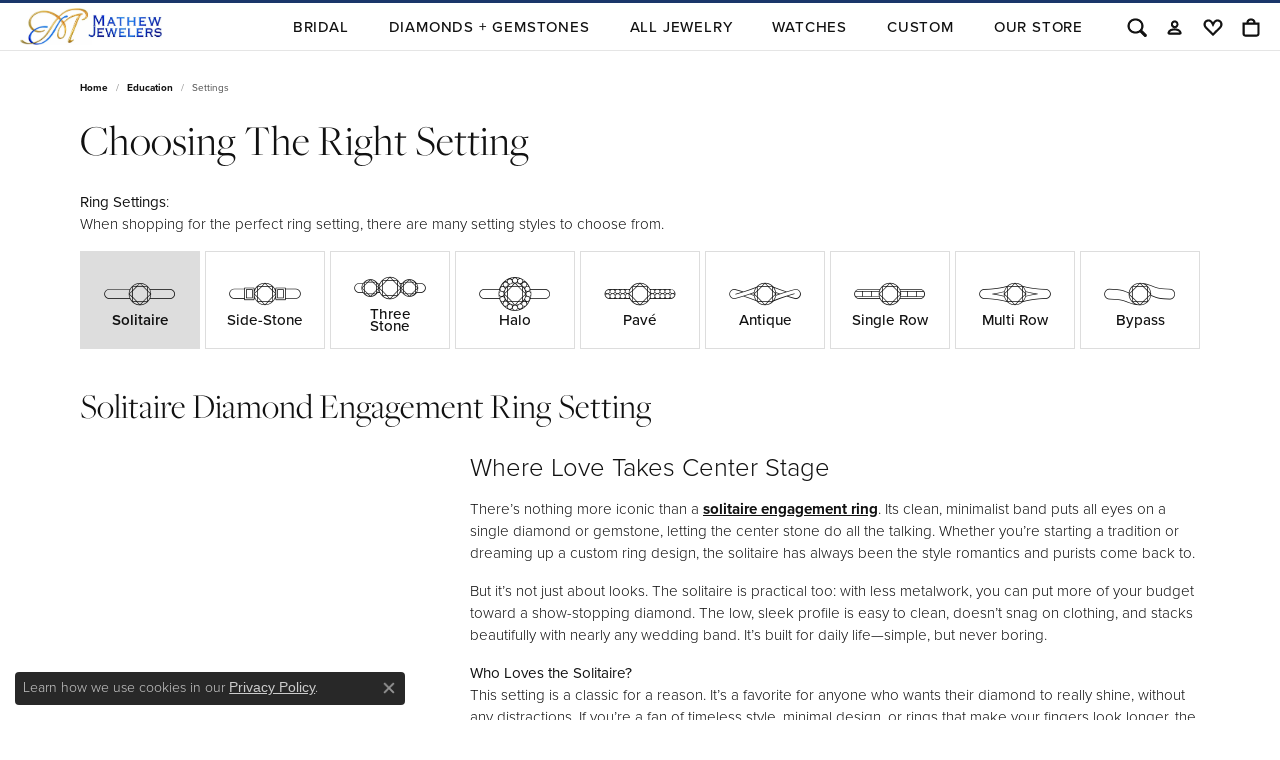

--- FILE ---
content_type: text/html; charset=UTF-8
request_url: https://www.mathewjewelers.com/education-settings
body_size: 19626
content:

<!DOCTYPE html>
<html lang="en">
	<head>
		<meta charset="utf-8">
		<title>Ring Setting Education | Mathew Jewelers, Inc. | Zelienople, PA</title>	
		
		
		<link rel="preconnect" href="//v6master-asics.shopfinejewelry.com/">
		<link rel="preconnect" href="https://cdn.jewelryimages.net/">
		
		<link rel="stylesheet" href="/css/_monolith.min.css?t=21477" media="all">
				
		
		
		<link rel="stylesheet" href="//v6master-asics.shopfinejewelry.com/css/pages/education.min.css?t=mathewjewelers21477"  media="print" onload="this.media='all'">
		<link rel="stylesheet" href="//v6master-asics.shopfinejewelry.com/fonts/education-categories/style.css?t=mathewjewelers21477"  media="print" onload="this.media='all'">
		<link rel="stylesheet" href="//v6master-asics.shopfinejewelry.com/fonts/diamond-shapes/diashapes-images-v6.min.css" media="print" onload="this.media='all';">
		<link rel="stylesheet" href="//v6master-asics.shopfinejewelry.com/fonts/ring-settings/big-ring-settings-style.min.css" media="print" onload="this.media='all';">
		<link rel="stylesheet" href="//v6master-asics.shopfinejewelry.com/css/fragments/consentManagementPlatform.min.css" media="print" onload="this.media='all';">
		<link rel="stylesheet" href="//v6master-asics.shopfinejewelry.com/css/fragments/toggleSwitch.min.css" media="print" onload="this.media='all';">
		<link rel="stylesheet" href="//v6master-asics.shopfinejewelry.com/css/fragments/address-table.min.css" media="print" onload="this.media='all';">
		<link rel="stylesheet" href="//v6master-asics.shopfinejewelry.com/css/fragments/premium-cart.min.css" media="print" onload="this.media='all';">
		<link rel="stylesheet" href="//v6master-asics.shopfinejewelry.com/fonts/icons/css/bootstrap-set2.min.css" media="print" onload="this.media='all';">
		<link rel="stylesheet" href="//v6master-asics.shopfinejewelry.com/fonts/icons/css/brands.min.css" media="print" onload="this.media='all';">
		<link rel="stylesheet" href="/css/_quick-search.min.css?t=mathewjewelers21477"  media="print" onload="this.media='all'">
		<link rel="stylesheet" href="//v6master-asics.shopfinejewelry.com/js/build/components/login/css/login.min.css?t=mathewjewelers21477"  media="print" onload="this.media='all'">
		<link rel="stylesheet" href="/css/_login.min.css?t=mathewjewelers21477"  media="print" onload="this.media='all'">
		<link rel="stylesheet" href="/css/_cart.min.css?t=mathewjewelers21477"  media="print" onload="this.media='all'">
		<link rel="stylesheet" href="/css/_wishlist.min.css?t=mathewjewelers21477"  media="print" onload="this.media='all'">
			<link rel="stylesheet" href="//v6master-asics.shopfinejewelry.com/css/pages/education-settings.min.css?t=mathewjewelers21477" media="all">		
		
		
		
		<link rel="stylesheet" href="/css/local.css?t=21477" media="all">
		<link rel="stylesheet" href="//v6master-asics.shopfinejewelry.com/css/print.min.css?t=21477" media="print" type="text/css">
	
		<script data-load-position="inline">
			window.cmpSettings = {"useOptInConsentPolicy":false,"showConsentManagementOptions":false,"includeRolexCookieOptions":false,"includePersonalizationCookieOption":true,"forRolexHybrid":false,"rolexCMPVersion":1};
		</script>
		<script src="//v6master-asics.shopfinejewelry.com/js/globalScripts/cookieBlocker.js" data-load-position="inline"></script>
		
		<script>
			var blockedCookieScripts = [];
		</script>		
				
		
		<!-- No analytics active "" -->

		<!-- HEAD INCLUDES START -->
		<script>window.userCurrency = "USD";</script>
		<!-- HEAD INCLUDES END -->

		
					
		<script data-load-position="early 0">window.pageInfo=[];</script>			
		
<script>
	window.enableEcommerce = "0";
</script>

		
<script>
	window.fbAppId = "474424936573149";
</script>

		
	<script>
		window.googleAppId = "522739862603-9cnc28esu2ntos9aevhluql3ikdjgqpo.apps.googleusercontent.com";
	</script>

		
		<meta name="description" content="">
		<meta name="referrer" content="strict-origin-when-cross-origin">
		<meta name="keywords" content="">
		<meta name="viewport" content="width=device-width, initial-scale=1">
		<!-- Open Graph Meta -->
		<meta property="og:url" content="https://www.mathewjewelers.com/education-settings">
		<meta property="og:image" content="https://cdn.jewelryimages.net/static/domains/mathewjewelersv6/images/store-pics/logo-wide.png">
		<!-- End Graph Meta -->

		
	</head>
	<body id="education-settings" class=" diamond-images icofont-bootstrap-set2" data-theme="premium">		
		<!-- START BODY INCLUDE -->
		<!-- Begin Constant Contact Active Forms -->
<script> var _ctct_m = "9b456c12e20b7e201aeefffbfd86b248"; </script>
<script id="signupScript" src="//static.ctctcdn.com/js/signup-form-widget/current/signup-form-widget.min.js" async defer></script>
<!-- End Constant Contact Active Forms -->

<script defer src="https://connect.podium.com/widget.js#ORG_TOKEN=41aea086-df20-45b2-b933-05392aa3a76e" id="podium-widget" data-organization-api-token="41aea086-df20-45b2-b933-05392aa3a76e"></script>
		<!-- END BODY INCLUDE -->
		
		<!-- No podium chat active -->
		
		<div id="page-wrap">
		<div id='accessibility-skip-links' data-breakpoint='lg'><a class="skippy sr-only sr-only-focusable" href="#main-sections"><span class="skippy-text">Skip to main content</span></a><a class="skippy sr-only sr-only-focusable" href="#footer"><span class="skippy-text">Skip to footer</span></a></div>


<header  role="banner">
	<div class="container-fluid main-content">
		<div class="row">
			<div class="col d-flex  align-items-center justify-content-between">
				
<button class="navbar-toggler d-inline-block d-lg-none" id="nav-toggle" type="button" data-animation="animation-2" data-bs-toggle="reveal-collapse-left" data-bs-target="#main-navigation" aria-controls="main-navigation" aria-expanded="false" aria-label="Toggle navigation">
	<span class="navbar-toggler-icon">
		<span></span>
		<span></span>
		<span></span>
	</span>
</button>
				
		<a href="/" id="logo" aria-label="Mathew Jewelers, Inc. logo - Go to homepage">
			<img src="https://cdn.jewelryimages.net/static/domains/mathewjewelersv6/images/store-pics/logo-wide.png?width=1501" width="1501" height="394" alt="Mathew Jewelers, Inc. logo" class="mx-auto" loading="eager" decoding="sync" fetchpriority="high">
		</a>
				<nav class="navbar navbar-expand-lg left navbar-inline" id="website-navigation" aria-label="Primary navigation container">
					<div class="collapse navbar-collapse" id="main-navigation" tabindex="-1" aria-label="Primary navigation contents">
						<div class='container-fluid inner-nav  px-0'>
							<div class="mobile-container">
								
								<div class="mobile-top">
									<div class="mobile-top-search d-flex d-lg-none py-2">
										<div class="mobile-top-search-inner quick-search d-flex align-items-center justify-content-center w-100 px-2">
											<form action="/jewelry" method="GET" role="search">
												<div class="input-group w-100">
													<label for="mobile-search-input" class="visually-hidden">Search website</label>
													<input type="search" id="mobile-search-input" class="form-control" name="kw" placeholder="Search website..." autocomplete="off">
													<span class="input-group-btn">
														<button class="btn btn-default" type="submit" aria-label="Submit search">
															<i class="icon-search" aria-hidden="true"></i>
														</button>
													</span>
												</div>
											</form>
										</div>
									</div>
									<div class="mobile-top-nav-links d-block d-lg-flex justify-content-center" data-menu-style="default">
										<!-- Nav generated 20260123093025 -->
<ul class="navbar-nav justify-content-end " id="menubar-left" aria-label="Primary site menu">
		<li class="dropdown has-a-plus dropdown-wide nav-item "><a href="/pages/shop-engagement" data-url="/pages/shop-engagement" class="nav-link " id="menu-item-megamenu-1">BRIDAL</a><button type="button" class="dropdown-plus d-flex d-lg-none" data-bs-toggle="dropdown" aria-hidden="true" tabindex="-1" id="menu-item-plus-megamenu-1"><i class="icon-plus" aria-hidden="true"></i></button><div class="dropdown-menu dropdown-menu-wide menu-megamenu dropdown-menu-left" aria-labelledby="menu-item-megamenu-1" data-parent="" data-cols="5"><div class="container"><div class="row"><div class="col-12 col-lg-auto"><div class="dropdown dropdown-submenu"><a href="/jewelry/bridal/engagement-rings" data-url="/jewelry/bridal/engagement-rings"  class="dropdown-item dropdown-item-parent  parent-has-kids"  id="submenu-item-megamenu-1-1">Engagement Rings</a><button type="button" class="dropdown-plus d-flex d-lg-none" data-bs-toggle="dropdown" aria-hidden="true" tabindex="-1" data-children-count="7" id="submenu-item-plus-megamenu-1-1"><i class="icon-plus" aria-hidden="true"></i></button><div class="dropdown-menu dropdown-menu-left dropdown-menu-children" aria-labelledby="submenu-item-megamenu-1-1"><a class="dropdown-item" href="/pages/gabriel--co-engagement-rings#/bridal/engagement-rings" >Gabriel & Co.</a><a class="dropdown-item" href="/jewelry/bridal/engagement-rings?style=pave" >Pave</a><a class="dropdown-item" href="/jewelry/bridal/engagement-rings?style=solitaire" >Solitaire</a><a class="dropdown-item" href="/jewelry/bridal/engagement-rings?style=3%20STONE" >Three Stone</a><a class="dropdown-item" href="/jewelry/bridal/engagement-rings?style=vintage" >Vintage</a><a class="dropdown-item" href="/jewelry/bridal/engagement-rings?style=halo" >Halo</a><a class="dropdown-item" href="/jewelry/bridal/engagement-rings" >View More</a></div></div></div><div class="col-12 col-lg-auto"><div class="dropdown dropdown-submenu"><a href="/jewelry/bridal/womens-wedding-bands" data-url="/jewelry/bridal/womens-wedding-bands"  class="dropdown-item dropdown-item-parent  parent-has-kids"  id="submenu-item-megamenu-1-2">Womens's Bands</a><button type="button" class="dropdown-plus d-flex d-lg-none" data-bs-toggle="dropdown" aria-hidden="true" tabindex="-1" data-children-count="7" id="submenu-item-plus-megamenu-1-2"><i class="icon-plus" aria-hidden="true"></i></button><div class="dropdown-menu dropdown-menu-left dropdown-menu-children" aria-labelledby="submenu-item-megamenu-1-2"><a class="dropdown-item" href="/pages/gabriel--co-engagement-rings#/wedding-rings" >Gabriel & Co.</a><a class="dropdown-item" href="/jewelry/bridal/womens-wedding-bands?style=CONTOUR" >Contour</a><a class="dropdown-item" href="/jewelry/bridal/womens-wedding-bands?style=channel%20set" >Channel Set</a><a class="dropdown-item" href="/jewelry/bridal/womens-wedding-bands?materials=14KW" >White Gold</a><a class="dropdown-item" href="/jewelry/bridal/womens-wedding-bands?materials=14KY" >Yellow Gold</a><a class="dropdown-item" href="/jewelry/bridal/womens-wedding-bands?materials=PL" >Platinum</a><a class="dropdown-item" href="/jewelry/bridal/womens-wedding-bands" >View All</a></div></div></div><div class="col-12 col-lg-auto"><div class="dropdown dropdown-submenu"><a href="/jewelry/bridal/mens-wedding-bands" data-url="/jewelry/bridal/mens-wedding-bands"  class="dropdown-item dropdown-item-parent  parent-has-kids"  id="submenu-item-megamenu-1-3">Men's Bands</a><button type="button" class="dropdown-plus d-flex d-lg-none" data-bs-toggle="dropdown" aria-hidden="true" tabindex="-1" data-children-count="7" id="submenu-item-plus-megamenu-1-3"><i class="icon-plus" aria-hidden="true"></i></button><div class="dropdown-menu dropdown-menu-left dropdown-menu-children" aria-labelledby="submenu-item-megamenu-1-3"><a class="dropdown-item" href="/pages/gabriel--co-mens-bands" >Gabriel & Co.</a><a class="dropdown-item" href="/jewelry/bridal/mens-wedding-bands?kw=gold" >Gold</a><a class="dropdown-item" href="/jewelry/bridal/mens-wedding-bands?gemstone=5" >Diamond</a><a class="dropdown-item" href="/jewelry/bridal/mens-wedding-bands?materials=TANT" >Tantalum</a><a class="dropdown-item" href="/jewelry/bridal/mens-wedding-bands?materials=TUNG" >Tungsten</a><a class="dropdown-item" href="/jewelry/bridal/mens-wedding-bands?materials=TC" >Tungsten Carbide</a><a class="dropdown-item" href="/jewelry/bridal/mens-wedding-bands" >View All</a></div></div></div><div class="col-12 col-lg-auto"><div class="dropdown dropdown-submenu"><a href="javascript:void(0)" data-url="javascript:void(0)"  role="button" class="dropdown-item dropdown-item-parent  parent-has-kids"  id="submenu-item-megamenu-1-4">More</a><button type="button" class="dropdown-plus d-flex d-lg-none" data-bs-toggle="dropdown" aria-hidden="true" tabindex="-1" data-children-count="5" id="submenu-item-plus-megamenu-1-4"><i class="icon-plus" aria-hidden="true"></i></button><div class="dropdown-menu dropdown-menu-left dropdown-menu-children" aria-labelledby="submenu-item-megamenu-1-4"><a class="dropdown-item" href="/jewelry/bridal/anniversary-rings" >Anniversary Rings</a><a class="dropdown-item" href="/jewelry/bridal/wedding-sets" >Wedding Sets</a><a class="dropdown-item" href="/financing-options" >Financing</a><a class="dropdown-item" href="/education-diamonds" >The 4C's of Diamonds</a><a class="dropdown-item" href="/education-settings" >Choosing the Right Setting</a></div></div></div><div class="col-12 col-lg-auto">
        <div class="dropdown-item dropdown-item-image">
            <img class="d-none d-lg-block" src="https://cdn.jewelryimages.net/static/domains/mathewjewelersv6/images/store-pics/mathew_megamenus_bridal.png" alt="Menu image" loading="lazy" decoding="auto" fetchpriority="low">
            <span class="dropdown-item-image-text"></span>
        </div></div></div><!-- .row --></div><!-- .container --></div><!-- .dropdown-menu --></li>
		<li class="dropdown has-a-plus dropdown-wide nav-item "><a href="/pages/shop-diamonds-and-gemstones" data-url="/pages/shop-diamonds-and-gemstones" class="nav-link " id="menu-item-megamenu-2">Diamonds + Gemstones</a><button type="button" class="dropdown-plus d-flex d-lg-none" data-bs-toggle="dropdown" aria-hidden="true" tabindex="-1" id="menu-item-plus-megamenu-2"><i class="icon-plus" aria-hidden="true"></i></button><div class="dropdown-menu dropdown-menu-wide menu-megamenu dropdown-menu-left" aria-labelledby="menu-item-megamenu-2" data-parent="" data-cols="4"><div class="container"><div class="row"><div class="col-12 col-lg-auto"><div class="dropdown dropdown-submenu"><a href="/jewelry/diamond-jewelry" data-url="/jewelry/diamond-jewelry"  class="dropdown-item dropdown-item-parent  parent-has-kids"  id="submenu-item-megamenu-2-1">Diamonds</a><button type="button" class="dropdown-plus d-flex d-lg-none" data-bs-toggle="dropdown" aria-hidden="true" tabindex="-1" data-children-count="6" id="submenu-item-plus-megamenu-2-1"><i class="icon-plus" aria-hidden="true"></i></button><div class="dropdown-menu dropdown-menu-left dropdown-menu-children" aria-labelledby="submenu-item-megamenu-2-1"><a class="dropdown-item" href="/jewelry/diamond-jewelry/diamond-fashion-rings" >Fashion Rings</a><a class="dropdown-item" href="/jewelry/diamond-jewelry/diamond-pendants--necklaces" >Pendants & Necklaces</a><a class="dropdown-item" href="/jewelry/diamond-jewelry/diamond-earrings" >Earrings</a><a class="dropdown-item" href="/jewelry/diamond-jewelry/diamond-bracelets" >Bracelets</a><a class="dropdown-item" href="/jewelry/mens-?kw=diamond" >Men's Jewelry</a><a class="dropdown-item" href="/jewelry/watches?kw=diamond" >Watches</a></div></div></div><div class="col-12 col-lg-auto"><div class="dropdown dropdown-submenu"><a href="/jewelry?kw=colored&amp;sortSpec=newest" data-url="/jewelry?kw=colored&amp;sortSpec=newest"  class="dropdown-item dropdown-item-parent  parent-has-kids"  id="submenu-item-megamenu-2-2">Colored Stones</a><button type="button" class="dropdown-plus d-flex d-lg-none" data-bs-toggle="dropdown" aria-hidden="true" tabindex="-1" data-children-count="5" id="submenu-item-plus-megamenu-2-2"><i class="icon-plus" aria-hidden="true"></i></button><div class="dropdown-menu dropdown-menu-left dropdown-menu-children" aria-labelledby="submenu-item-megamenu-2-2"><a class="dropdown-item" href="/education-gemstones" >Shop Birthstones</a><a class="dropdown-item" href="/jewelry/rings/colored-stone-rings" >Fashion Rings</a><a class="dropdown-item" href="/jewelry/pendants--necklaces/colored-stone-pendants--necklaces" >Pendants & Necklaces</a><a class="dropdown-item" href="/jewelry/earrings/colored-stone-earrings" >Earrings</a><a class="dropdown-item" href="/jewelry/bracelets/colored-stone-bracelets" >Bracelets</a></div></div></div><div class="col-12 col-lg-auto"><div class="dropdown dropdown-submenu"><a href="/jewelry?kw=pearl" data-url="/jewelry?kw=pearl"  class="dropdown-item dropdown-item-parent  parent-has-kids"  id="submenu-item-megamenu-2-3">Pearls</a><button type="button" class="dropdown-plus d-flex d-lg-none" data-bs-toggle="dropdown" aria-hidden="true" tabindex="-1" data-children-count="4" id="submenu-item-plus-megamenu-2-3"><i class="icon-plus" aria-hidden="true"></i></button><div class="dropdown-menu dropdown-menu-left dropdown-menu-children" aria-labelledby="submenu-item-megamenu-2-3"><a class="dropdown-item" href="/jewelry/rings/pearl-rings" >Fashion Rings</a><a class="dropdown-item" href="/jewelry/pendants--necklaces/pearl-pendants--necklaces" >Pendants & Necklaces</a><a class="dropdown-item" href="/jewelry/earrings/pearl-earrings" >Earrings</a><a class="dropdown-item" href="/jewelry/bracelets/pearl-bracelets" >Bracelets</a></div></div></div><div class="col-12 col-lg-auto">
        <a href="/jewelry/brand/mathew-jewelers-designs" class="dropdown-item dropdown-item-image show-dropdown-item-image-text">
            <img class="d-none d-lg-block" src="https://cdn.jewelryimages.net/static/domains/mathewjewelersv6/images/store-pics/earrings-megamenu.jpg" alt="" loading="lazy" decoding="auto" fetchpriority="low">
            <span class="dropdown-item-image-text">View Mathew Jewelers' Designs</span>
        </a></div></div><!-- .row --></div><!-- .container --></div><!-- .dropdown-menu --></li>
		<li class="dropdown has-a-plus dropdown-wide nav-item "><a href="/pages/shop-all-jewelry" data-url="/pages/shop-all-jewelry" class="nav-link " id="menu-item-megamenu-3">All Jewelry</a><button type="button" class="dropdown-plus d-flex d-lg-none" data-bs-toggle="dropdown" aria-hidden="true" tabindex="-1" id="menu-item-plus-megamenu-3"><i class="icon-plus" aria-hidden="true"></i></button><div class="dropdown-menu dropdown-menu-wide menu-megamenu dropdown-menu-left" aria-labelledby="menu-item-megamenu-3" data-parent="" data-cols="4"><div class="container"><div class="row"><div class="col-12 col-lg-auto"><div class="dropdown dropdown-submenu"><a href="javascript:void(0)" data-url="javascript:void(0)"  role="button" class="dropdown-item dropdown-item-parent  parent-has-kids"  id="submenu-item-megamenu-3-1">Quick Search</a><button type="button" class="dropdown-plus d-flex d-lg-none" data-bs-toggle="dropdown" aria-hidden="true" tabindex="-1" data-children-count="5" id="submenu-item-plus-megamenu-3-1"><i class="icon-plus" aria-hidden="true"></i></button><div class="dropdown-menu dropdown-menu-left dropdown-menu-children" aria-labelledby="submenu-item-megamenu-3-1"><a class="dropdown-item" href="/jewelry/mathew-jewelers-exclusive-designs" >Mathews Jewelers Exclusives</a><a class="dropdown-item" href="/jewelry/earrings?kw=stud" >Studs</a><a class="dropdown-item" href="/jewelry/earrings?kw=hoop" >Hoops</a><a class="dropdown-item" href="/jewelry/bracelets?kw=tennis" >Tennis Bracelets</a><a class="dropdown-item" href="/jewelry/gemstone-of-the-month" >Gemstone of the Month</a></div></div><div class="dropdown dropdown-submenu"><a href="/pages/shop-engagement" data-url="/pages/shop-engagement"  class="dropdown-item dropdown-item-parent  parent-has-kids"  id="submenu-item-megamenu-3-2">Bridal</a><button type="button" class="dropdown-plus d-flex d-lg-none" data-bs-toggle="dropdown" aria-hidden="true" tabindex="-1" data-children-count="5" id="submenu-item-plus-megamenu-3-2"><i class="icon-plus" aria-hidden="true"></i></button><div class="dropdown-menu dropdown-menu-left dropdown-menu-children" aria-labelledby="submenu-item-megamenu-3-2"><a class="dropdown-item" href="/jewelry/bridal/engagement-rings" >Engagement Rings</a><a class="dropdown-item" href="/jewelry/bridal/mens-wedding-bands" >Men's Bands</a><a class="dropdown-item" href="/jewelry/bridal/womens-wedding-bands" >Women's Bands</a><a class="dropdown-item" href="/jewelry/bridal/anniversary-rings" >Anniversary Rings</a><a class="dropdown-item" href="/jewelry/bridal/wedding-sets" >Wedding Sets</a></div></div></div><div class="col-12 col-lg-auto"><div class="dropdown dropdown-submenu"><a href="/jewelry/rings" data-url="/jewelry/rings"  class="dropdown-item dropdown-item-parent  parent-has-kids"  id="submenu-item-megamenu-3-3">Rings</a><button type="button" class="dropdown-plus d-flex d-lg-none" data-bs-toggle="dropdown" aria-hidden="true" tabindex="-1" data-children-count="5" id="submenu-item-plus-megamenu-3-3"><i class="icon-plus" aria-hidden="true"></i></button><div class="dropdown-menu dropdown-menu-left dropdown-menu-children" aria-labelledby="submenu-item-megamenu-3-3"><a class="dropdown-item" href="/jewelry/diamond-jewelry/diamond-fashion-rings" >Diamond</a><a class="dropdown-item" href="/jewelry/rings/colored-stone-rings" >Colored Stone</a><a class="dropdown-item" href="/jewelry/rings/pearl-rings" >Pearl</a><a class="dropdown-item" href="/jewelry/rings/gold-fashion-rings" >Gold</a><a class="dropdown-item" href="/jewelry/rings/silver-rings" >Silver</a></div></div><div class="dropdown dropdown-submenu"><a href="/jewelry/pendants--necklaces" data-url="/jewelry/pendants--necklaces"  class="dropdown-item dropdown-item-parent  parent-has-kids"  id="submenu-item-megamenu-3-4">Pendants & Necklaces</a><button type="button" class="dropdown-plus d-flex d-lg-none" data-bs-toggle="dropdown" aria-hidden="true" tabindex="-1" data-children-count="5" id="submenu-item-plus-megamenu-3-4"><i class="icon-plus" aria-hidden="true"></i></button><div class="dropdown-menu dropdown-menu-left dropdown-menu-children" aria-labelledby="submenu-item-megamenu-3-4"><a class="dropdown-item" href="/jewelry/diamond-jewelry/diamond-pendants--necklaces" >Diamond</a><a class="dropdown-item" href="/jewelry/pendants--necklaces/colored-stone-pendants--necklaces" >Colored Stone</a><a class="dropdown-item" href="/jewelry/pendants--necklaces/pearl-pendants--necklaces" >Pearl</a><a class="dropdown-item" href="/jewelry/pendants--necklaces/gold-pendnats-and-necklaces" >Gold</a><a class="dropdown-item" href="/jewelry/pendants--necklaces/silver-pendants--necklaces" >Silver</a></div></div></div><div class="col-12 col-lg-auto"><div class="dropdown dropdown-submenu"><a href="/jewelry/earrings" data-url="/jewelry/earrings"  class="dropdown-item dropdown-item-parent  parent-has-kids"  id="submenu-item-megamenu-3-5">Earrings</a><button type="button" class="dropdown-plus d-flex d-lg-none" data-bs-toggle="dropdown" aria-hidden="true" tabindex="-1" data-children-count="5" id="submenu-item-plus-megamenu-3-5"><i class="icon-plus" aria-hidden="true"></i></button><div class="dropdown-menu dropdown-menu-left dropdown-menu-children" aria-labelledby="submenu-item-megamenu-3-5"><a class="dropdown-item" href="/jewelry/diamond-jewelry/diamond-earrings" >Diamond</a><a class="dropdown-item" href="/jewelry/earrings/colored-stone-earrings" >Colored Stone</a><a class="dropdown-item" href="/jewelry/earrings/pearl-earrings" >Pearl</a><a class="dropdown-item" href="/jewelry/earrings/gold-earrings" >Gold</a><a class="dropdown-item" href="/jewelry/earrings/silver-earrings" >Silver</a></div></div><div class="dropdown dropdown-submenu"><a href="/jewelry/bracelets" data-url="/jewelry/bracelets"  class="dropdown-item dropdown-item-parent  parent-has-kids"  id="submenu-item-megamenu-3-6">Bracelets</a><button type="button" class="dropdown-plus d-flex d-lg-none" data-bs-toggle="dropdown" aria-hidden="true" tabindex="-1" data-children-count="5" id="submenu-item-plus-megamenu-3-6"><i class="icon-plus" aria-hidden="true"></i></button><div class="dropdown-menu dropdown-menu-left dropdown-menu-children" aria-labelledby="submenu-item-megamenu-3-6"><a class="dropdown-item" href="/jewelry/diamond-jewelry/diamond-bracelets" >Diamond</a><a class="dropdown-item" href="/jewelry/bracelets/colored-stone-bracelets" >Colored Stone</a><a class="dropdown-item" href="/jewelry/bracelets/pearl-bracelets" >Pearl</a><a class="dropdown-item" href="/jewelry/bracelets/gold-bracelets" >Gold</a><a class="dropdown-item" href="/jewelry/bracelets/silver-bracelets" >Silver</a></div></div></div><div class="col-12 col-lg-auto"><div class="dropdown dropdown-submenu"><a href="/jewelry/bracelets" data-url="/jewelry/bracelets"  class="dropdown-item dropdown-item-parent  parent-has-kids"  id="submenu-item-megamenu-3-7">More Jewelry</a><button type="button" class="dropdown-plus d-flex d-lg-none" data-bs-toggle="dropdown" aria-hidden="true" tabindex="-1" data-children-count="3" id="submenu-item-plus-megamenu-3-7"><i class="icon-plus" aria-hidden="true"></i></button><div class="dropdown-menu dropdown-menu-left dropdown-menu-children" aria-labelledby="submenu-item-megamenu-3-7"><a class="dropdown-item" href="/jewelry/childrens-jewelry" >Children's Jewelry</a><a class="dropdown-item" href="/pages/gabriel--co-fashion#/fashion" >Gabriel & Co. Fashion</a><a class="dropdown-item" href="/jewelry/mens-jewelry" >Men's Jewelry</a></div></div><div class="dropdown dropdown-submenu"><a href="/jewelry/bracelets" data-url="/jewelry/bracelets"  class="dropdown-item dropdown-item-parent  parent-has-kids"  id="submenu-item-megamenu-3-8">Featured Designers</a><button type="button" class="dropdown-plus d-flex d-lg-none" data-bs-toggle="dropdown" aria-hidden="true" tabindex="-1" data-children-count="7" id="submenu-item-plus-megamenu-3-8"><i class="icon-plus" aria-hidden="true"></i></button><div class="dropdown-menu dropdown-menu-left dropdown-menu-children" aria-labelledby="submenu-item-megamenu-3-8"><a class="dropdown-item" href="/brand/artcarved-bridal" >ArtCarved</a><a class="dropdown-item" href="/brand/belle-etoile" >Belle E'toile</a><a class="dropdown-item" href="/brand/charles-garnier-paris" >Charles Garnier</a><a class="dropdown-item" href="/brand/gabriel-co" >Gabriel & Co.</a><a class="dropdown-item" href="/brand/imperial-pearl" >Imperial Pearl</a><a class="dropdown-item" href="/brand/kiddie-kraft" >Kiddie Kraft</a><a class="dropdown-item" href="/brands" >View More Designers</a></div></div></div></div><!-- .row --></div><!-- .container --></div><!-- .dropdown-menu --></li>
		<li class="dropdown has-a-plus dropdown-wide nav-item "><a href="/jewelry/watches" data-url="/jewelry/watches" class="nav-link " id="menu-item-megamenu-4">Watches</a><button type="button" class="dropdown-plus d-flex d-lg-none" data-bs-toggle="dropdown" aria-hidden="true" tabindex="-1" id="menu-item-plus-megamenu-4"><i class="icon-plus" aria-hidden="true"></i></button><div class="dropdown-menu dropdown-menu-wide menu-megamenu dropdown-menu-right" aria-labelledby="menu-item-megamenu-4" data-parent="" data-cols="4"><div class="container"><div class="row"><div class="col-12 col-lg-auto"><div class="dropdown dropdown-submenu"><a href="javascript:void(0)" data-url="javascript:void(0)"  role="button" class="dropdown-item dropdown-item-parent  parent-has-kids"  id="submenu-item-megamenu-4-1">By Style</a><button type="button" class="dropdown-plus d-flex d-lg-none" data-bs-toggle="dropdown" aria-hidden="true" tabindex="-1" data-children-count="6" id="submenu-item-plus-megamenu-4-1"><i class="icon-plus" aria-hidden="true"></i></button><div class="dropdown-menu dropdown-menu-right dropdown-menu-children" aria-labelledby="submenu-item-megamenu-4-1"><a class="dropdown-item" href="/jewelry/watches?style=CASUAL" >Casual</a><a class="dropdown-item" href="/jewelry/watches?style=COMPLICATED" >Complicated</a><a class="dropdown-item" href="/jewelry/watches?style=chronograph" >Chronograph</a><a class="dropdown-item" href="/jewelry/watches?style=DIVERS" >Divers</a><a class="dropdown-item" href="/jewelry/watches?style=dress" >Dress</a><a class="dropdown-item" href="/jewelry/watches?style=SPORT" >Sport</a></div></div></div><div class="col-12 col-lg-auto"><div class="dropdown dropdown-submenu"><a href="javascript:void(0)" data-url="javascript:void(0)"  role="button" class="dropdown-item dropdown-item-parent  parent-has-kids"  id="submenu-item-megamenu-4-2">By Material</a><button type="button" class="dropdown-plus d-flex d-lg-none" data-bs-toggle="dropdown" aria-hidden="true" tabindex="-1" data-children-count="4" id="submenu-item-plus-megamenu-4-2"><i class="icon-plus" aria-hidden="true"></i></button><div class="dropdown-menu dropdown-menu-right dropdown-menu-children" aria-labelledby="submenu-item-megamenu-4-2"><a class="dropdown-item" href="/jewelry/watches?materials=CER" >Ceramic</a><a class="dropdown-item" href="/jewelry/watches?materials=ST" >Stainless Steel</a><a class="dropdown-item" href="/jewelry/watches?kw=gold" >Gold</a><a class="dropdown-item" href="/jewelry/watches?kw=diamond" >With Diamonds</a></div></div><div class="dropdown dropdown-submenu"><a href="javascript:void(0)" data-url="javascript:void(0)"  role="button" class="dropdown-item dropdown-item-parent  parent-has-kids"  id="submenu-item-megamenu-4-3">By Price</a><button type="button" class="dropdown-plus d-flex d-lg-none" data-bs-toggle="dropdown" aria-hidden="true" tabindex="-1" data-children-count="2" id="submenu-item-plus-megamenu-4-3"><i class="icon-plus" aria-hidden="true"></i></button><div class="dropdown-menu dropdown-menu-right dropdown-menu-children" aria-labelledby="submenu-item-megamenu-4-3"><a class="dropdown-item" href="/jewelry/watches?price=1-999.99" >Under $1000</a><a class="dropdown-item" href="/jewelry/watches?price=1000-6999.99" >Over $1000</a></div></div></div><div class="col-12 col-lg-auto">
        <div class="dropdown-item dropdown-item-image">
            <img class="d-none d-lg-block" src="https://cdn.jewelryimages.net/static/domains/mathewjewelersv6/images/store-pics/mathew_megamenus_watches-1.png" alt="Menu image" loading="lazy" decoding="auto" fetchpriority="low">
            <span class="dropdown-item-image-text"></span>
        </div></div><div class="col-12 col-lg-auto">
        <div class="dropdown-item dropdown-item-image">
            <img class="d-none d-lg-block" src="https://cdn.jewelryimages.net/static/domains/mathewjewelersv6/images/store-pics/mathew_megamenus_watches-2.png" alt="Menu image" loading="lazy" decoding="auto" fetchpriority="low">
            <span class="dropdown-item-image-text"></span>
        </div></div></div><!-- .row --></div><!-- .container --></div><!-- .dropdown-menu --></li>
		<li class="dropdown has-a-plus dropdown-wide nav-item "><a href="/pages/custom-jewelry" data-url="/pages/custom-jewelry" class="nav-link " id="menu-item-megamenu-5">Custom</a><button type="button" class="dropdown-plus d-flex d-lg-none" data-bs-toggle="dropdown" aria-hidden="true" tabindex="-1" id="menu-item-plus-megamenu-5"><i class="icon-plus" aria-hidden="true"></i></button><div class="dropdown-menu dropdown-menu-wide menu-megamenu dropdown-menu-right" aria-labelledby="menu-item-megamenu-5" data-parent="" data-cols="3"><div class="container"><div class="row"><div class="col-12 col-lg-auto">
        <a href="/pages/custom-jewelry#section-2" class="dropdown-item dropdown-item-image show-dropdown-item-image-text">
            <img class="d-none d-lg-block" src="https://cdn.jewelryimages.net/static/domains/mathewjewelers/images/store-pics/megamenu-custom-1.jpg" alt="" loading="lazy" decoding="auto" fetchpriority="low">
            <span class="dropdown-item-image-text">Learn About Our Process</span>
        </a></div><div class="col-12 col-lg-auto">
        <a href="/pages/previous-creations" class="dropdown-item dropdown-item-image show-dropdown-item-image-text">
            <img class="d-none d-lg-block" src="https://cdn.jewelryimages.net/static/domains/mathewjewelers/images/store-pics/megamenu-custom-2.jpg" alt="" loading="lazy" decoding="auto" fetchpriority="low">
            <span class="dropdown-item-image-text">View Our Past Creations</span>
        </a></div><div class="col-12 col-lg-auto">
        <a href="/jewelry/mathew-jewelers-exclusive-designs" class="dropdown-item dropdown-item-image show-dropdown-item-image-text">
            <img class="d-none d-lg-block" src="/images/store-pics/megamenu-custom-3-v2.jpg" alt="" loading="lazy" decoding="auto" fetchpriority="low">
            <span class="dropdown-item-image-text">Shop Mathew Jewelers Exclusives</span>
        </a></div></div><!-- .row --></div><!-- .container --></div><!-- .dropdown-menu --></li>
		<li class="dropdown has-a-plus dropdown-wide nav-item our-store-dd"><a href="/pages/our-story" data-url="/pages/our-story" class="nav-link " id="menu-item-megamenu-6">Our Store</a><button type="button" class="dropdown-plus d-flex d-lg-none" data-bs-toggle="dropdown" aria-hidden="true" tabindex="-1" id="menu-item-plus-megamenu-6"><i class="icon-plus" aria-hidden="true"></i></button><div class="dropdown-menu dropdown-menu-wide menu-megamenu dropdown-menu-right" aria-labelledby="menu-item-megamenu-6" data-parent="" data-cols="4"><div class="container"><div class="row"><div class="col-12 col-lg-auto"><div class="dropdown dropdown-submenu"><a href="/pages/our-story" data-url="/pages/our-story"  class="dropdown-item dropdown-item-parent  parent-has-kids"  id="submenu-item-megamenu-6-1">About Us</a><button type="button" class="dropdown-plus d-flex d-lg-none" data-bs-toggle="dropdown" aria-hidden="true" tabindex="-1" data-children-count="5" id="submenu-item-plus-megamenu-6-1"><i class="icon-plus" aria-hidden="true"></i></button><div class="dropdown-menu dropdown-menu-right dropdown-menu-children" aria-labelledby="submenu-item-megamenu-6-1"><a class="dropdown-item" href="/education" >Education</a><a class="dropdown-item" href="/contact" >Locations</a><a class="dropdown-item" href="/pages/our-story" >Our History</a><a class="dropdown-item" href="/social-media" >Social Media</a><a class="dropdown-item" href="/testimonials" >Tesimonials</a></div></div></div><div class="col-12 col-lg-auto"><div class="dropdown dropdown-submenu"><a href="/services" data-url="/services"  class="dropdown-item dropdown-item-parent  parent-has-kids"  id="submenu-item-megamenu-6-2">Services</a><button type="button" class="dropdown-plus d-flex d-lg-none" data-bs-toggle="dropdown" aria-hidden="true" tabindex="-1" data-children-count="6" id="submenu-item-plus-megamenu-6-2"><i class="icon-plus" aria-hidden="true"></i></button><div class="dropdown-menu dropdown-menu-right dropdown-menu-children" aria-labelledby="submenu-item-megamenu-6-2"><a class="dropdown-item" href="/financing-options" >Financing</a><a class="dropdown-item" href="/pages/jewelry-insurance" >Jewelry Insurance</a><a class="dropdown-item" href="/services/jewelry-repairs" >Jewelry Repair</a><a class="dropdown-item" href="/services/jewelry-remounting" >Jewelry Remounting</a><a class="dropdown-item" href="/services/watch-battery-replacement" >Watch Battery</a><a class="dropdown-item" href="/make-an-appointment" >Need Something Else?</a></div></div></div><div class="col-12 col-lg-auto">
        <a href="/contact?location=1" class="dropdown-item dropdown-item-image show-dropdown-item-image-text">
            <img class="d-none d-lg-block" src="https://cdn.jewelryimages.net/static/domains/mathewjewelersv6/images/store-pics/mathew_megamenus_zelienople.png" alt="" loading="lazy" decoding="auto" fetchpriority="low">
            <span class="dropdown-item-image-text">Zelienople</span>
        </a><div><a href="https://matterport.com/discover/space/oE32fUKAswA?fbclid=IwZXh0bgNhZW0BMQABHRCAvSCoaWDDLQwMbGvK_0pBsE1nYVm6I_tqjGQL_i_Vi4YibOGjF6hSFg_aem_AXMnNt6Wei1SYcsqf4Z8aoU1w4-wY873bNoAuojEsTU2BJopLJmCXxKcfldb-xZqTLU" data-url="https://matterport.com/discover/space/oE32fUKAswA?fbclid=IwZXh0bgNhZW0BMQABHRCAvSCoaWDDLQwMbGvK_0pBsE1nYVm6I_tqjGQL_i_Vi4YibOGjF6hSFg_aem_AXMnNt6Wei1SYcsqf4Z8aoU1w4-wY873bNoAuojEsTU2BJopLJmCXxKcfldb-xZqTLU"  class="dropdown-item dropdown-item-parent "  target="_blank" aria-label="Open new window - Take Virtual Tour" id="submenu-item-megamenu-6-4">Take Virtual Tour</a></div></div><div class="col-12 col-lg-auto">
        <a href="/contact?location=2" class="dropdown-item dropdown-item-image show-dropdown-item-image-text">
            <img class="d-none d-lg-block" src="https://cdn.jewelryimages.net/static/domains/mathewjewelersv6/images/store-pics/mathew_megamenus_cranberry.png" alt="" loading="lazy" decoding="auto" fetchpriority="low">
            <span class="dropdown-item-image-text">Cranberry</span>
        </a></div></div><!-- .row --></div><!-- .container --></div><!-- .dropdown-menu --></li></ul>
									</div>
									<div class="mobile-toolbar-wrapper" role="toolbar" aria-label="Mobile account and quick-access tools">
										<ul class="mobile-top-toolbar d-lg-none">
											
										</ul>
									</div>
								</div>

								<div class="mobile-bottom d-block d-lg-none">
									<a href="/" aria-label="Homepage" class="nav-logo">
										
		<img src="https://cdn.jewelryimages.net/static/domains/mathewjewelersv6/images/store-pics/logo-wide.png?width=1501" width="1501" height="394" alt="Mathew Jewelers, Inc. logo" class="mx-auto" loading="lazy" decoding="async" fetchpriority="low">
									</a>
									<div class="social-networks primary">
										<a href="https://www.tiktok.com/@mathew_jewelers" class="network tiktok" target="_blank" rel="nofollow noopener" title="Follow us on TikTok" aria-label="Follow us on TikTok (opens in new tab)"><i class="icon-tiktok" aria-hidden="true"></i></a>
<a href="https://www.facebook.com/mathewjewelers/" class="network facebook" target="_blank" rel="nofollow noopener" title="Follow us on facebook" aria-label="Follow us on facebook (opens in new tab)"><i class="icon-facebook" aria-hidden="true"></i></a>
<a href="https://www.instagram.com/mathewjewelers/" class="network instagram" target="_blank" rel="nofollow noopener" title="Follow us on instagram" aria-label="Follow us on instagram (opens in new tab)"><i class="icon-instagram" aria-hidden="true"></i></a>
<a href="https://www.pinterest.com/mathewjewelers/" class="network pinterest" target="_blank" rel="nofollow noopener" title="Follow us on pinterest" aria-label="Follow us on pinterest (opens in new tab)"><i class="icon-pinterest" aria-hidden="true"></i></a>
<a href="https://x.com/MathewJewelers" class="network twitter" target="_blank" rel="nofollow noopener" title="Follow us on twitter" aria-label="Follow us on twitter (opens in new tab)"><i class="icon-twitter" aria-hidden="true"></i></a>

									</div>
									<div class="nav-bottom-buttons">
										<a href="/login" class="btn btn-flex" aria-label="Log In">Log In</a>
										<a href="javascript:void(0)" role="button" aria-expanded="false" aria-controls="global-cart" class="btn btn-flex toggle-global-cart">My Cart</a>
									</div>
								</div>
							</div>
						</div>
					</div>
				</nav>
				
		<div class=" content-toolbar inline-right">
			<div class="content-toolbar-inner " role="toolbar" aria-label="Secondary toolbar">
				<ul class="right d-flex d-sm-flex d-md-flex d-lg-flex ">
			<li class="toolbar-item dropdown  item-search">
				<a href="javascript:void(0)" role="button" data-bs-toggle="dropdown" data-bs-hover="dropdown" aria-haspopup="menu" aria-expanded="false" id="inner-content-menu-item-right-search-1" aria-label="Toggle Search Menu"><i class="icon-search" aria-hidden="true"></i><span class="sr-only">Toggle Search Menu</span></a>
				<div class="dropdown-menu menu-search dropdown-menu-right" aria-labelledby="inner-content-menu-item-right-search-1">
					<div class="d-flex justify-content-center align-items-stretch flex-column px-2">
						<form action="/jewelry" role="search" method="GET" aria-label="Site search" class="d-block w-100">
							<div class="input-group">
								<label for="content-toolbar-search-kw" class="sr-only">Search for...</label>
								<input type="text" class="form-control" id="content-toolbar-search-kw" name="kw" placeholder="Search for...">
								<span class="input-group-btn">
									<button class="btn btn-default px-3" type="submit" aria-label="Submit search"><i class="icon-search" aria-hidden="true"></i></button>
								</span>
							</div>
						</form>
					</div>
				</div>
			</li>
			<li class="toolbar-item dropdown  item-account">
				<a href="javascript:void(0)" role="button" class="dropdown-toggle" data-bs-toggle="dropdown" data-bs-hover="dropdown" aria-haspopup="dialog" aria-controls="inner-content-login-dialog-right-account-2" aria-expanded="false" id="inner-content-item-right-account-2" aria-label="My Account Menu"><i class="icon-user" aria-hidden="true"></i><span class="sr-only">Toggle My Account Menu</span></a>
				<div class="dropdown-menu menu-account dropdown-menu-right my-account-dropdown punchmarkLogin">
					<div id="inner-content-login-dialog-right-account-2" role="dialog" aria-modal="true" aria-labelledby="inner-content-login-dialog-title-right-account-2" class="loginWrap">
						<div id="inner-content-login-dialog-title-right-account-2" class="sr-only">Login</div>
						<form class="login">
							<div class="form-floating">
								<input type="text" name="username" id="inner-content-username-right-account-2" placeholder="username" class="form-control input-md" autocomplete="off" value="">
								<label for="inner-content-username-right-account-2" class="">Username</label>
							</div>
							<div class="form-floating mt-1">
								<input type="password" name="password" id="inner-content-password-right-account-2" placeholder="password" class="form-control input-md" autocomplete="off" value="">
								<label for="inner-content-password-right-account-2" class="passwordLabel">Password</label>
							</div>
							<div class="form-group d-flex justify-content-between mb-3">
								<a tabindex="-1" role="button" class="small fw-bold cursor-pointer mt-2 invisible">Forgot Password?</a>
							</div>
							<button class="btn btn-primary btn-lg btn-block" type="submit">Log In</button>
						</form>
						<p class="pt-3 small text-center mb-0 signUp">
							Don&rsquo;t have an account?
							<a href="/register" class="fw-bold d-block">Sign up now</a>
						</p>
					</div>
				</div>
			</li>
			<li class="toolbar-item dropdown  item-wishlist">
				<a href="javascript:void(0)" role="button" class="dropdown-toggle" data-bs-toggle="dropdown" data-bs-hover="dropdown" aria-haspopup="menu" aria-expanded="false" id="inner-content-item-right-wishlist-3" aria-label="My Wish List"><i class="icon-heart" aria-hidden="true"></i><span class="sr-only">Toggle My Wishlist</span></a>
				<div class="dropdown-menu menu-wishlist dropdown-menu-right global-wish-list-dropdown" data-type="item" data-src="wishlist" data-parent="" data-thumbs="1" data-action="get_items" data-count="3" data-template="template-wishlist-item" aria-labelledby="inner-content-item-right-wishlist-3"></div>
				<script type="text/x-tmpl" id="template-wishlist-item">
					{% if (o.length) { %}
						{% for (var i=0; i<o.length; i++) { %}
							<div class="wishlist-item media">
								<a href="{%=o[i].itemUrl%}" class="media-thumb">
									<div class="image-div" style="background-image:url({%=o[i].fullImage%});">
										<img src="https://placeholder.shopfinejewelry.com/150x150" class="placeholder" alt="">
									</div>
								</a>
								<div class="media-body">
									<h6 class="media-heading text-truncate">{%=o[i].itemTitle%}</h6>
									<span class="media-description text-truncate">Style #: {%#o[i].styleNo%}</span>
									{% if (o[i].salePrice > 0 && o[i].retail > 0) { %}
										<span class="media-price"><strike>${%=o[i].salePrice%}</strike> ${%=o[i].retail%}</span>
									{% } else if(o[i].retail == 0.00 || o[i].retail == "") { %}
										<span class="media-price">Call for Price</span>
									{% } else { %}
										<span class="media-price">${%=o[i].retail%}</span>
									{% } %}
								</div>
							</div>
						{% } %}
						<div class="px-2">
							<a href="/myaccount-wishlist" class="btn btn-primary btn-md btn-block btn-view-wishlist">View My Wish List</a>
						</div>
					{% } else { %}
						<div class="wishlist-empty">
							<div class="menu-cart-subtotal px-20">
								<p class="text-center">You have no items in your wish list.</p>
							</div>
							<div class="menu-cart-buttons">
								<a href="/jewelry" class="btn btn-primary btn-block">Browse </a>
							</div>
						</div>
					{% } %}
				</script>
			</li>
				<li class="toolbar-item  item-premium-global-cart-toggle">
					<a href="javascript:void(0)" role="button" class="toggle-global-cart" aria-expanded="false" aria-controls="global-cart" aria-label="My Shopping Cart">
						<i class="icon-shopping-bag" aria-hidden="true"></i><span class="sr-only">Toggle Shopping Cart Menu</span>
					</a>
				</li>
				</ul>
			</div>
		</div>
				
				
			</div>
		</div>
	</div>
</header><main id="main-sections" tabindex="-1">
<section class="default pb-2">
	<div class="container pb-0">
		<div class="row">
			<div class="col-12">
				
				
		<nav aria-label="breadcrumb" class="mt-0 mb-20" id="nav-breadcrumb">
			<ol class="breadcrumb breadcrumb-widget justify-content-start">
				<li class="breadcrumb-item"><a href="/">Home</a></li><li class="breadcrumb-item"><a href="/education">Education</a></li><li class="breadcrumb-item active">Settings</li>
			</ol>
		</nav>
				<h1 id="education-settings-h1" class="">Choosing The Right Setting</h1>
				<p><div class="p intro-text htmlAboveGrid"></div></p>
			</div>
		</div>
	</div>
</section>

<section class="default pt-0">
	<div class="container pt-0">
		<div class="row">
			<div class="col-12">
				<p>
					<strong>Ring Settings</strong>:<br>
					When shopping for the perfect ring setting, there are many setting styles to choose from.
				</p>
				<div id="education-accordion">
					<ul class="nav nav-tiles" role="tablist">
						<li class="nav-item" role="presentation">
							<a id="solitaire-tab" data-bs-toggle="tab" href="#panel1" role="tab" class="nav-link active" aria-controls="panel1" aria-selected="true">
								<i class="big-setting-solitaire"></i>
								<span>Solitaire</span>
							</a>
						</li>
						<li class="nav-item" role="presentation">
							<a id="sidestone-tab" data-bs-toggle="tab" href="#panel2" role="tab" class="nav-link" aria-controls="panel2" aria-selected="false">
								<i class="big-setting-sidestone"></i>
								<span>Side-Stone</span>
							</a>
						</li>
						<li class="nav-item" role="presentation">
							<a id="threestone-tab" data-bs-toggle="tab" href="#panel3" role="tab" class="nav-link" aria-controls="panel3" aria-selected="false">
								<i class="big-setting-threestone"></i>
								<span>Three Stone</span>
							</a>
						</li>
						<li class="nav-item" role="presentation">
							<a id="halos-tab" data-bs-toggle="tab" href="#panel4" role="tab" class="nav-link" aria-controls="panel4" aria-selected="false">
								<i class="big-setting-halo"></i>
								<span>Halo</span>
							</a>
						</li>
						<li class="nav-item" role="presentation">
							<a id="pave-tab" data-bs-toggle="tab" href="#panel5" role="tab" class="nav-link" aria-controls="panel5" aria-selected="false">
								<i class="big-setting-pave"></i>
								<span>Pav&eacute;</span>
							</a>
						</li>
						<li class="nav-item" role="presentation">
							<a id="vintage-tab" data-bs-toggle="tab" href="#panel6" role="tab" class="nav-link" aria-controls="panel6" aria-selected="false">
								<i class="big-setting-vintage"></i>
								<span>Antique</span>
							</a>
						</li>
						<li class="nav-item" role="presentation">
							<a id="channel-set-tab" data-bs-toggle="tab" href="#panel7" role="tab" class="nav-link" aria-controls="panel7" aria-selected="false">
								<i class="big-setting-channel-set"></i>
								<span>Single Row</span>
							</a>
						</li>
						<li class="nav-item" role="presentation">
							<a id="split-shank-tab" data-bs-toggle="tab" href="#panel8" role="tab" class="nav-link" aria-controls="panel8" aria-selected="false">
								<i class="big-setting-splitshank"></i>
								<span>Multi Row</span>
							</a>
						</li>
						<li class="nav-item" role="presentation">
							<a id="bypass-tab" data-bs-toggle="tab" href="#panel9" role="tab" class="nav-link" aria-controls="panel9" aria-selected="false">
								<i class="big-setting-bypass"></i>
								<span>Bypass</span>
							</a>
						</li>
					</ul>

					<div class="tab-content">

						<!-- Solitaire -->
						<div class="tab-pane py-3 fade in show active" id="panel1" role="tabpanel" aria-labelledby="solitaire-tab">
							<div class="row">
								<div class="col-md-12">
									<h2 class="h3 mb-4">Solitaire Diamond Engagement Ring Setting</h2>
									<div class="row">
										<div class="col-12 col-md-4">
											<div class="image-container ratio-8x6">
												<img src="//s3.amazonaws.com/jewelry-static-files/static/education/jewelry-education-settings-solitaire.png" alt="A classic solitaire diamond engagement ring on a woman's hand" class="mb-3 rounded-4" />
											</div>
										</div>
										<div class="col-12 col-md-8 pt-3 pt-md-0 pl-lg-20">
											<h2 class="h5 mb-3">Where Love Takes Center Stage</h2>
											<p>
												There&rsquo;s nothing more iconic than a <a href="#" class="fw-bold text-underline">solitaire engagement ring</a>. Its clean, minimalist band puts all eyes on a single diamond or gemstone, letting the center stone do all the talking. Whether you&rsquo;re starting a tradition or dreaming up a custom ring design, the solitaire has always been the style romantics and purists come back to.
											</p>
											<p>
												But it&rsquo;s not just about looks. The solitaire is practical too: with less metalwork, you can put more of your budget toward a show-stopping diamond. The low, sleek profile is easy to clean, doesn&rsquo;t snag on clothing, and stacks beautifully with nearly any wedding band. It&rsquo;s built for daily life&mdash;simple, but never boring.
											</p>
											<p>
												<strong>Who Loves the Solitaire?</strong><br>
												This setting is a classic for a reason. It&rsquo;s a favorite for anyone who wants their diamond to really shine, without any distractions. If you&rsquo;re a fan of timeless style, minimal design, or rings that make your fingers look longer, the solitaire never goes out of fashion. Minimalists, traditionalists, and even modern trendsetters all find something to love in this tried-and-true look.
											</p>
										</div>
									</div>
									<div class="did-you-know well rounded-4 my-4">
										<h3 class="h5 fw-bold">Did You Know?</h3>
										<p class="mb-0">
											The very first famous solitaire diamond ring was given by Archduke Maximilian of Austria to Mary of Burgundy way back in 1477. That proposal started a trend that&rsquo;s still going strong&mdash;today, almost half of all engagement rings sold are solitaires.
										</p>
									</div>
									<div class="row mb-4">
										<div class="col-12 col-sm-6">
											<h3 class="h5 mt-4">Why This Design Works</h3>
											<ul class="list-styled">
												<li>Keeps the spotlight on your diamond or gemstone</li>
												<li>Classic, elegant look for any style</li>
												<li>Lets you invest more in the center stone itself</li>
												<li>Pairs with both vintage and modern wedding bands</li>
											</ul>
										</div>
										<div class="col-12 col-sm-6">
											<h3 class="h5 mt-4">Purchase Considerations</h3>
											<ul class="list-styled">
												<li>Prongs need the occasional check for security</li>
												<li>Super easy to clean and maintain</li>
												<li>Low, comfortable profile for everyday wear</li>
												<li>Want something one-of-a-kind? <a href="/start-a-project" class="text-underline">Design a custom ring</a></li>
											</ul>
										</div>
									</div>
									
								</div>
							</div>
						</div>

						<!-- Side-Stone -->
						<div class="tab-pane py-3 fade" id="panel2" role="tabpanel" aria-labelledby="sidestone-tab">
							<div class="row">
								<div class="col-md-12">
									<h2 class="h3 mb-4">Side-Stone Diamond Engagement Ring Setting</h2>
									<div class="row">
										<div class="col-12 col-md-4">
											<div class="image-container ratio-8x6">
												<img src="//s3.amazonaws.com/jewelry-static-files/static/education/jewelry-education-settings-side-stone.png" alt="Side-stone diamond engagement ring setting with baguette accent stones" class="mb-3 rounded-4" />
											</div>
										</div>
										<div class="col-12 col-md-8 pt-3 pt-md-0 pl-lg-20">
											<h2 class="h5 mb-3">A Sparkling Journey for Modern Rings</h2>
											<p>
												The <a href="#" class="fw-bold text-underline">side-stone engagement ring</a> style is where classic diamond ring tradition meets a touch of modern artistry. A dazzling center gem is accented by carefully chosen side stones&mdash;diamonds, sapphires, or other colorful gems&mdash;that create a radiant path of light, drawing all attention to your centerpiece.
											</p>
											<p>
												Side-stone settings let you express your personality: customize your <a href="/start-a-project" class="text-underline">custom ring design</a> with unique shapes, mixed gemstones, or classic baguette and tapered cuts. This versatile style can make even modest-sized diamonds look grand, while the extra stones add just the right amount of sparkle without overpowering the engagement ring's main stone. The sturdy setting also helps protect your center gem, while offering a comfortable fit for everyday wear.
											</p>
											<p>
												<strong>The Perfect Setting for the Creative & Bold</strong><br>
												Side-stone rings are ideal for those who want more than a single statement&mdash;if you love extra brilliance, unique accent gems, or simply want a diamond ring that feels custom and contemporary, this setting is designed for you. It&rsquo;s a favorite of style-setters, romantics, and anyone looking for a balance between classic and modern ring design.
											</p>
										</div>
									</div>
									<div class="did-you-know well rounded-4 my-4">
										<h3 class="h5 fw-bold">Did You Know?</h3>
										<p class="mb-0">
											Side-stone diamond rings surged in popularity during the Art Deco era and are now a staple in modern engagement ring collections. Many celebrities&mdash;like Beyonc&eacute; and Kate Middleton&mdash;chose this style, making it both a red-carpet and real-life favorite.
										</p>
									</div>
									<div class="row mb-4">
										<div class="col-12 col-sm-6">
											<h3 class="h5 mt-4">Why It Works</h3>
											<ul class="list-styled">
												<li>Adds dazzling sparkle and depth to your diamond ring</li>
												<li>Lets you customize with diamonds or colorful side gems</li>
												<li>Visually enhances and protects the center stone</li>
												<li>Endless possibilities for modern or vintage-inspired designs</li>
											</ul>
										</div>
										<div class="col-12 col-sm-6">
											<h3 class="h5 mt-4">Purchase Considerations</h3>
											<ul class="list-styled">
												<li>More accent stones may need a bit more cleaning</li>
												<li>Choose side stone shapes that match your style</li>
												<li>Balanced, flattering look for most hand shapes</li>
											</ul>
										</div>
									</div>
									
								</div>
							</div>
						</div>

						<!-- Three Stone -->
						<div class="tab-pane py-3 fade" id="panel3" role="tabpanel" aria-labelledby="threestone-tab">
							<div class="row">
								<div class="col-md-12">
									<h2 class="h3 mb-4">Three Stone Diamond Engagement Ring Setting</h2>
									<div class="row">
										<div class="col-12 col-md-4">
											<div class="image-container ratio-8x6">
												<img src="//s3.amazonaws.com/jewelry-static-files/static/education/jewelry-education-settings-three-stone.png" alt="Three stone diamond engagement ring setting with matching or colorful gemstones" class="mb-3 rounded-4" />
											</div>
										</div>
										<div class="col-12 col-md-8 pt-3 pt-md-0 pl-lg-20">
											<h2 class="h5 mb-3">A Symbol of Your Story</h2>
											<p>
												The <a href="#" class="fw-bold text-underline">three stone diamond ring</a> is more than just an eye-catching style&mdash;it&rsquo;s full of meaning. Each stone represents your past, present, and future together. That&rsquo;s why it&rsquo;s become such a popular pick for <a href="/jewelry?kw=engagement%20ring" class="text-underline">engagement rings</a> and anniversary gifts, marking life&rsquo;s big moments in sparkling style.
											</p>
											<p>
												You&rsquo;ve got plenty of creative freedom here. Go for three matching diamonds if you love a seamless, classic look, or mix in colored gemstones for a truly unique custom ring design. The trio of stones catches the light from every angle, making the whole ring shine&mdash;even if your center stone is on the modest side. Those side stones also give extra protection and balance, so your ring always looks and feels substantial.
											</p>
											<p>
												<strong>Perfect for Sentimental Types (and Rule Breakers)</strong><br>
												This setting is a hit with anyone who wants their ring to tell a story, highlight a special meaning, or just stand out from the crowd. If you&rsquo;re into customizing your diamond ring with color or you like the blend of tradition and creativity, you&rsquo;ll feel right at home with the three stone style.
											</p>
										</div>
									</div>
									<div class="did-you-know well rounded-4 my-4">
										<h3 class="h5 fw-bold">Did You Know?</h3>
										<p class="mb-0">
											The three stone ring (also known as a &ldquo;trinity&rdquo; or &ldquo;trilogy&rdquo; ring) made headlines when Meghan Markle received hers in 2017. Couples sometimes use three diamonds to represent friendship, love, and fidelity, or pick birthstones for a personal twist.
										</p>
									</div>
									<div class="row mb-4">
										<div class="col-12 col-sm-6">
											<h3 class="h5 mt-4">Why Pick a Three Stone?</h3>
											<ul class="list-styled">
												<li>Marks your relationship&rsquo;s milestones and story</li>
												<li>Endless options for mixing diamonds or colored stones</li>
												<li>Makes even modest stones feel impressive and full of sparkle</li>
												<li>A classic design that&rsquo;s easy to make your own</li>
											</ul>
										</div>
										<div class="col-12 col-sm-6">
											<h3 class="h5 mt-4">What to Know Before You Buy</h3>
											<ul class="list-styled">
												<li>Three stones need a bit more care and cleaning</li>
												<li>Add your own meaning with colors or special gems</li>
												<li>Feels like an heirloom, but fits any modern ring collection</li>
												<li>Want a ring with a story? <a href="/start-a-project" class="text-underline">Design your own three stone ring</a></li>
											</ul>
										</div>
									</div>
									
								</div>
							</div>
						</div>

						<!-- Halo -->
						<div class="tab-pane py-3 fade" id="panel4" role="tabpanel" aria-labelledby="halo-tab">
							<div class="row">
								<div class="col-md-12">
									<h2 class="h3 mb-4">Halo Diamond Engagement Ring Setting</h2>
									<div class="row">
										<div class="col-12 col-md-4">
											<div class="image-container ratio-8x6">
												<img src="//s3.amazonaws.com/jewelry-static-files/static/education/jewelry-education-settings-halo.png" alt="Halo diamond engagement ring with sparkling accent stones" class="mb-3 rounded-4" />
											</div>
										</div>
										<div class="col-12 col-md-8 pt-3 pt-md-0 pl-lg-20">
											<h2 class="h5 mb-3">Maximum Sparkle, Zero Apologies</h2>
											<p>
												Looking for a diamond ring that&rsquo;s purely captivating? The <a href="#" class="fw-bold text-underline">halo engagement ring</a> is designed to turn heads. A circle of sparkling accent stones wraps around your center gem, bouncing light in every direction and making even a modest diamond look absolutely spectacular. It&rsquo;s a go-to style for both modern ring fans and vintage lovers.
											</p>
											<p>
												Halo rings are loved for their flexibility and &ldquo;wow&rdquo; factor. Choose an all-diamond halo, get creative with colored gemstones, or go with a <em>double halo</em> for extra shimmer&mdash;there&rsquo;s no wrong answer. The best part? That halo adds a little extra protection for your centerpiece, so you&rsquo;re getting beauty and a bit of function, too.
											</p>
											<p>
												<strong>Who&rsquo;s All About the Halo?</strong><br>
												This style is made for anyone who wants their diamond ring to shine as bright as they do. If you live for sparkle, crave attention (the good kind), or just want a diamond engagement ring that feels bold and confident, you&rsquo;re in the right place. Vintage dreamers, fashion-forward types, and true originals&mdash;this one&rsquo;s for you.
											</p>
										</div>
									</div>
									<div class="did-you-know well rounded-4 my-4">
										<h3 class="h5 fw-bold">Did You Know?</h3>
										<p class="mb-0">
											The halo design really took off in the 1920s during the Art Deco era, but it&rsquo;s still a celebrity favorite&mdash;just ask Blake Lively or Eva Longoria. Now, it&rsquo;s one of the most popular diamond ring looks for anyone after a custom diamond engagement ring with serious flair.
										</p>
									</div>
									<div class="row mb-4">
										<div class="col-12 col-sm-6">
											<h3 class="h5 mt-4">What Makes It Shine</h3>
											<ul class="list-styled">
												<li>Makes any center stone look larger and brighter</li>
												<li>Packed with extra sparkle for maximum effect</li>
												<li>Tons of options for a custom ring design</li>
												<li>Halo border helps keep your center diamond safe</li>
											</ul>
										</div>
										<div class="col-12 col-sm-6">
											<h3 class="h5 mt-4">What to Keep in Mind</h3>
											<ul class="list-styled">
												<li>Small stones may need gentle cleaning now and then</li>
												<li>Single halo, double halo, or colored halos&mdash;customize it your way</li>
												<li>Pairs beautifully with everything from classic to modern bands</li>
											</ul>
										</div>
									</div>
									
								</div>
							</div>
						</div>

						<!-- Pave -->
						<div class="tab-pane py-3 fade" id="panel5" role="tabpanel" aria-labelledby="pave-tab">
							<div class="row">
								<div class="col-md-12">
									<h2 class="h3 mb-4">Pav&eacute; Diamond Engagement Ring Setting</h2>
									<div class="row">
										<div class="col-12 col-md-4">
											<div class="image-container ratio-8x6">
												<img src="//s3.amazonaws.com/jewelry-static-files/static/education/jewelry-education-settings-pave.png" alt="A pav&eacute; diamond engagement ring with a band of sparkling accent stones" class="mb-3 rounded-4" />
											</div>
										</div>
										<div class="col-12 col-md-8 pt-3 pt-md-0 pl-lg-20">
											<h2 class="h5 mb-3">Endless Sparkle, Effortless Style</h2>
											<p>
												When you want your diamond ring to catch every bit of light, a <a href="#" class="fw-bold text-underline">pav&eacute; setting</a> delivers. Dozens of tiny diamonds or gemstones line the band so closely together, it looks like your ring is dipped in pure sparkle. Whether you&rsquo;re after a subtle shimmer or full-on &ldquo;wow&rdquo; factor, pav&eacute; is your go-to for instant elegance.
											</p>
											<p>
												This style isn&rsquo;t just pretty&mdash;it&rsquo;s practical. Pav&eacute; bands make even a modest center stone look more dazzling and bring a designer touch to any diamond engagement ring, wedding band, or anniversary ring. Go with half pav&eacute;, full pav&eacute;, or mix it up for a <a href="/start-a-project" class="text-underline">custom ring design</a> that&rsquo;s all your own. The best part? You get all that brilliance without breaking the bank.
											</p>
											<p>
												<strong>Who&rsquo;s Obsessed with Pav&eacute;?</strong><br>
												This look is a magnet for sparkle-lovers and anyone who appreciates a little extra detail. If you want your diamond ring to stand out, or if you love the idea of stacking and layering different rings, pav&eacute; is an easy win. It&rsquo;s especially perfect for those who want a bit of old-school glamour without giving up comfort or versatility.
											</p>
										</div>
									</div>
									<div class="did-you-know well rounded-4 my-4">
										<h3 class="h5 fw-bold">Did You Know?</h3>
										<p class="mb-0">
											&ldquo;Pav&eacute;&rdquo; means &ldquo;paved&rdquo; in French, inspired by cobblestone streets in Paris. This setting took off in the Belle Époque and Art Deco eras and still tops the wish lists for modern <a href="/jewelry?kw=custom%20engagement%20ring" class="text-underline">custom engagement rings</a> today.
										</p>
									</div>
									<div class="row mb-4">
										<div class="col-12 col-sm-6">
											<h3 class="h5 mt-4">Why Choose Pav&eacute;?</h3>
											<ul class="list-styled">
												<li>Serious sparkle on almost any budget</li>
												<li>Adds texture and detail to the band</li>
												<li>Works with any center stone shape</li>
												<li>Low-profile and comfortable for daily wear</li>
											</ul>
										</div>
										<div class="col-12 col-sm-6">
											<h3 class="h5 mt-4">What to Know</h3>
											<ul class="list-styled">
												<li>Tiny stones may need the occasional checkup</li>
												<li>More sparkle sometimes means a bit more cleaning</li>
												<li>Pav&eacute; bands aren&rsquo;t always easy to resize&mdash;ask about fit if you&rsquo;re customizing</li>
											</ul>
										</div>
									</div>
									
								</div>
							</div>
						</div>

						<!-- Antique / Vintage -->
						<div class="tab-pane py-3 fade" id="panel6" role="tabpanel" aria-labelledby="antique-tab">
							<div class="row">
								<div class="col-md-12">
									<h2 class="h3 mb-4">Antique &amp; Vintage Engagement Ring Setting</h2>
									<div class="row">
										<div class="col-12 col-md-4">
											<div class="image-container ratio-8x6">
												<img src="//s3.amazonaws.com/jewelry-static-files/static/education/jewelry-education-settings-vintage.png" alt="A vintage-inspired engagement ring setting with filigree details" class="mb-3 rounded-4" />
											</div>
										</div>
										<div class="col-12 col-md-8 pt-3 pt-md-0 pl-lg-20">
											<h2 class="h5 mb-3">A Ring with a Story to Tell</h2>
											<p>
												If you&rsquo;re drawn to romance and artistry, the <a href="#" class="fw-bold text-underline">antique</a> and vintage engagement ring setting delivers in spades. Think delicate filigree, milgrain edges, and hand-engraved patterns&mdash;every detail carries a bit of history. These rings feel like they&rsquo;ve lived a life before yours, and now it&rsquo;s your turn to write the next chapter.
											</p>
											<p>
												Vintage and antique diamond rings come in styles inspired by every era&mdash;from Victorian to Art Deco. Each setting brings out unique gemstone shapes, and most can be tailored for a <a href="/start-a-project" class="text-underline">custom ring design</a> that&rsquo;s anything but cookie-cutter. You get all the beauty and individuality of something old, but crafted for today&rsquo;s world&mdash;comfortable, secure, and ready for everyday wear.
											</p>
											<p>
												<strong>Who Falls for Vintage?</strong><br>
												These rings call out to dreamers and true romantics. If you want an engagement ring or anniversary band that sparks conversation and stands apart from the crowd, this is your lane. Perfect for anyone who loves meaningful details and treasures the magic of the past.
											</p>
										</div>
									</div>
									<div class="did-you-know well rounded-4 my-4">
										<h3 class="h5 fw-bold">Did You Know?</h3>
										<p class="mb-0">
											Many vintage rings&mdash;especially Edwardian and Art Deco styles&mdash;were crafted before mass production was even a thing. Every piece was a little different. Today, vintage-inspired diamond rings are trending with couples looking for a one-of-a-kind custom ring design.
										</p>
									</div>
									<div class="row mb-4">
										<div class="col-12 col-sm-6">
											<h3 class="h5 mt-4">Why Choose Vintage?</h3>
											<ul class="list-styled">
												<li>Unmatched character and handcrafted detail</li>
												<li>Feels like wearing a piece of history</li>
												<li>Blends beautifully with both modern and heirloom jewelry</li>
												<li>Makes a distinctive statement for your diamond ring</li>
											</ul>
										</div>
										<div class="col-12 col-sm-6">
											<h3 class="h5 mt-4">What to Know</h3>
											<ul class="list-styled">
												<li>Ornate details might need gentle, occasional cleaning</li>
												<li>Some antique settings are a little more delicate than modern ones</li>
												<li>Ideal if you value originality and timeless style</li>
											</ul>
										</div>
									</div>
									
								</div>
							</div>
						</div>

						<!-- Single Row -->
						<div class="tab-pane py-3 fade" id="panel7" role="tabpanel" aria-labelledby="singlerow-tab">
							<div class="row">
								<div class="col-md-12">
									<h2 class="h3 mb-4">Single Row Diamond Ring Setting</h2>
									<div class="row">
										<div class="col-12 col-md-4">
											<div class="image-container ratio-8x6">
												<img src="//s3.amazonaws.com/jewelry-static-files/static/education/jewelry-education-settings-single-row.png" alt="A modern single row diamond engagement ring setting" class="mb-3 rounded-4" />
											</div>
										</div>
										<div class="col-12 col-md-8 pt-3 pt-md-0 pl-lg-20">
											<h2 class="h5 mb-3">Simple Sparkle, Big Impact</h2>
											<p>
												With its clean line of diamonds or gemstones, the <a href="#" class="fw-bold text-underline">single row</a> ring setting is all about quiet luxury. This look is perfect if you love a modern diamond ring that feels effortless, comfortable, and always in style. Choose the size and color of your stones&mdash;or even a pop of color for a <a href="/start-a-project" class="text-underline">custom ring design</a>&mdash;to make it your own.
											</p>
											<p>
												Whether you want just a hint of extra brilliance or a row that stands out on its own, single row rings fit any occasion. Their low, snag-resistant profile is ideal for anyone who lives life on the go or wants a ring that looks as good at work as it does out to dinner.
											</p>
											<p>
												<strong>Perfect for Everyday Minimalists</strong><br>
												If you love jewelry that&rsquo;s easy to wear, stack, or mix with other bands, this is your style. The single row setting is for anyone who wants their diamond ring to feel classic, a bit modern, and totally effortless. Stack it, layer it, or let it shine solo&mdash;it always works.
											</p>
										</div>
									</div>
									<div class="did-you-know well rounded-4 my-4">
										<h3 class="h5 fw-bold">Did You Know?</h3>
										<p class="mb-0">
											Single row rings took off in the late 20th century, when designers started creating engagement rings and wedding bands you could stack or wear every day. Now, they&rsquo;re a top pick for anyone starting a custom ring design or looking for something versatile and modern.
										</p>
									</div>
									<div class="row mb-4">
										<div class="col-12 col-sm-6">
											<h3 class="h5 mt-4">Why Choose Single Row?</h3>
											<ul class="list-styled">
												<li>Streamlined sparkle that&rsquo;s always in style</li>
												<li>Works with any shape or style of diamond ring</li>
												<li>Comfortable, low-profile, and snag-free</li>
												<li>Great for stacking or as a wedding/anniversary band</li>
											</ul>
										</div>
										<div class="col-12 col-sm-6">
											<h3 class="h5 mt-4">What to Know</h3>
											<ul class="list-styled">
												<li>Stone security depends on the setting style (prong, channel, pav&eacute;, etc.)</li>
												<li>Easy upkeep and cleaning</li>
												<li>Makes a timeless diamond ring, whether worn alone or in a set</li>
											</ul>
										</div>
									</div>
									
								</div>
							</div>
						</div>

						<!-- Multi Row -->
						<div class="tab-pane py-3 fade" id="panel8" role="tabpanel" aria-labelledby="multirow-tab">
							<div class="row">
								<div class="col-md-12">
									<h2 class="h3 mb-4">Multi Row (Split Shank) Diamond Ring Setting</h2>
									<div class="row">
										<div class="col-12 col-md-4">
											<div class="image-container ratio-8x6">
												<img src="//s3.amazonaws.com/jewelry-static-files/static/education/jewelry-education-settings-split-shank.png" alt="A split shank multi row diamond engagement ring setting" class="mb-3 rounded-4" />
											</div>
										</div>
										<div class="col-12 col-md-8 pt-3 pt-md-0 pl-lg-20">
											<h2 class="h5 mb-3">Where Modern Design Takes Center Stage</h2>
											<p>
												The <a href="#" class="fw-bold text-underline">multi row</a> or &quot;split shank&quot; setting is a game-changer for anyone bored with ordinary. Here, your diamond ring&rsquo;s band splits into two or more arms as it approaches the center stone, creating a look that&rsquo;s dramatic, open, and loaded with visual interest. It&rsquo;s a style that not only catches light from every angle but also gives you extra space to add pav&eacute; diamonds, unique details, or pops of color.
											</p>
											<p>
												Split shank ring designs naturally balance and support larger center stones, making them a go-to for custom engagement rings with a bold vibe. They look sculptural and airy but still feel elegant and wearable every day. If you want your ring to stand out&mdash;on social media or in person&mdash;this is it.
											</p>
											<p>
												<strong>Perfect for the Bold & Artistic</strong><br>
												Multi row rings are for creative types and anyone who wants something a little unexpected. If you love modern jewelry, like the idea of wearable architecture, or want your diamond ring to double as a conversation starter, the split shank setting is all you.
											</p>
										</div>
									</div>
									<div class="did-you-know well rounded-4 my-4">
										<h3 class="h5 fw-bold">Did You Know?</h3>
										<p class="mb-0">
											The split shank trend blew up in the early 2000s thanks to a few A-list celebrity proposals. Now, it&rsquo;s one of the top picks for custom diamond rings and statement engagement ring designs.
										</p>
									</div>
									<div class="row mb-4">
										<div class="col-12 col-sm-6">
											<h3 class="h5 mt-4">Why Go Multi Row?</h3>
											<ul class="list-styled">
												<li>Edgy, eye-catching band&mdash;never boring</li>
												<li>Extra surface for pav&eacute; or colorful accents</li>
												<li>Makes the center stone pop with light and air</li>
												<li>Offers great support for bigger diamonds or unique cuts</li>
											</ul>
										</div>
										<div class="col-12 col-sm-6">
											<h3 class="h5 mt-4">Good to Know</h3>
											<ul class="list-styled">
												<li>Complex designs can be trickier to resize or clean</li>
												<li>Open splits can catch dust&mdash;just a bit of gentle care keeps it shining</li>
												<li>Thinking custom? <a href="/start-a-project" class="fw-bold text-underline">Start your own ring design here</a></li>
											</ul>
										</div>
									</div>
									
								</div>
							</div>
						</div>

						<!-- Bypass / Free Form -->
						<div class="tab-pane py-3 fade" id="panel9" role="tabpanel" aria-labelledby="bypass-tab">
							<div class="row">
								<div class="col-md-12">
									<h2 class="h3 mb-4">Bypass & Free Form Diamond Ring Setting</h2>
									<div class="row">
										<div class="col-12 col-md-4">
											<div class="image-container ratio-8x6">
												<img src="//s3.amazonaws.com/jewelry-static-files/static/education/jewelry-education-settings-bypass.png" alt="A bypass or free form diamond engagement ring setting" class="mb-3 rounded-4" />
											</div>
										</div>
										<div class="col-12 col-md-8 pt-3 pt-md-0 pl-lg-20">
											<h2 class="h5 mb-3">For Those Who Don&rsquo;t Do Ordinary</h2>
											<p>
												If you&rsquo;re looking for a diamond ring that&rsquo;s truly out of the box, meet the <a href="#" class="fw-bold text-underline">bypass</a> (or free form) setting. Here, the band curves, twists, or even loops around the center stone, creating a sense of movement and modern artistry. Every bypass ring is a little different&mdash;this style invites you to get creative and express your individuality.
											</p>
											<p>
												Bypass and free form designs are perfect for custom engagement rings that tell your story. Think unusual diamond cuts, colored gemstones, or playful asymmetry&mdash;if you want a piece no one else has, this is your lane. Bonus: many bypass rings sit low on the hand and are super comfortable for daily wear.
											</p>
											<p>
												<strong>Who&rsquo;s All About Bypass?</strong><br>
												This style attracts anyone who wants their diamond ring to feel unique, modern, and a little bit rebellious. Artists, non-traditionalists, and anyone who loves to break the mold are right at home here. Want to start your own design? <a href="/start-a-project" class="fw-bold text-underline">Let&rsquo;s build something personal</a>.
											</p>
										</div>
									</div>
									<div class="did-you-know well rounded-4 my-4">
										<h3 class="h5 fw-bold">Did You Know?</h3>
										<p class="mb-0">
											The bypass ring&rsquo;s &ldquo;two lives, one path&rdquo; symbolism goes way back&mdash;Napoleon famously gave Josephine a &ldquo;toi et moi&rdquo; (you and me) bypass ring in 1796. Today, the free form style is a top pick for both modern engagement rings and statement anniversary jewelry.
										</p>
									</div>
									<div class="row mb-4">
										<div class="col-12 col-sm-6">
											<h3 class="h5 mt-4">Why Go Bypass?</h3>
											<ul class="list-styled">
												<li>Modern, artistic, and always one-of-a-kind</li>
												<li>Ideal for showcasing unique stones or shapes</li>
												<li>Low profile&mdash;great for everyday comfort</li>
												<li>Symbolizes unity and individuality</li>
											</ul>
										</div>
										<div class="col-12 col-sm-6">
											<h3 class="h5 mt-4">Heads Up</h3>
											<ul class="list-styled">
												<li>Every design is unique&mdash;custom work is the standard here</li>
												<li>Curved or open bands may require extra care when resizing</li>
												<li>For best results, work with a trusted jeweler who knows custom designs</li>
											</ul>
										</div>
									</div>
									
								</div>
							</div>
						</div>


					</div>
				</div>
			</div>
		</div>
	</div>
</section>

<section class="default">
	<div class="container">
		<div class="row">
			<div class="col-12">			
				
				<div class="p outro-text htmlBelowGrid"></div>
			</div>
		</div>
	</div>
</section>

</main><footer id="footer" tabindex="-1">
	
	
	<div class="footer-section">
		<div class="container">
			<div class="row">
				
				
		<div class="col-12 col-sm-12 col-md-auto col-lg-auto text-left text-sm-left text-md-left text-lg-left ">
				<div class="footer-collapse-heading" data-content-id="footerCollapse-1-1">
				<div class="footer-heading h6 mobile-collapse">Zelienople Store</div>
				</div>
				<div class="footer-collapse-content" id="footerCollapse-1-1">
				
					<div class="mobile-collapse">
						
							<div class='store-address' data-location='1'></div>
							<div class='mb-20'><a href='/contact?location=1' class='small text-underline text-light'>Store Information</a></div>
							<div class='store-hours' data-location='1'></div>
							
						
					</div></div>
		</div>
		<div class="col-12 col-sm-12 col-md-auto col-lg-auto text-left text-sm-left text-md-left text-lg-left ">
				<div class="footer-collapse-heading" data-content-id="footerCollapse-2-1">
				<div class="footer-heading h6 mobile-collapse">Cranberry Store</div>
				</div>
				<div class="footer-collapse-content" id="footerCollapse-2-1">
				
					<div class="mobile-collapse">
						
							<div class='store-address' data-location='2'></div>
							<div class='mb-20'><a href='/contact?location=2' class='small text-underline text-light'>Store Information</a></div>
							<div class='store-hours' data-location='2'></div>
						
					</div></div>
		</div>
		<div class="col-12 col-sm-12 col-md-auto col-lg-auto text-left text-sm-left text-md-left text-lg-left ">
				<div class="footer-collapse-heading" data-content-id="footerCollapse-3-1">
				<div class="footer-heading h6 mobile-collapse">Shop Jewelry</div>
				</div>
				<div class="footer-collapse-content" id="footerCollapse-3-1">
				
					<ul class="mobile-collapse footerlinks" aria-label="Footer links"><li><a href="/pages/shop-engagement" >Bridal</a></li><li><a href="/jewelry/rings" >Rings</a></li><li><a href="/jewelry/pendants--necklaces" >Pendants & Necklaces</a></li><li><a href="/jewelry/earrings" >Earrings</a></li><li><a href="/jewelry/bracelets" >Bracelets</a></li><li><a href="/jewelry/mens" >Men's Jewelry</a></li><li><a href="/jewelry/childrens-jewelry" >Children's Jewelry</a></li><li><a href="/jewelry/watches" >Watches</a></li></ul></div>
		</div>
		<div class="col-12 col-sm-12 col-md-auto col-lg-auto text-left text-sm-left text-md-left text-lg-left ">
				<div class="footer-collapse-heading" data-content-id="footerCollapse-4-1">
				<div class="footer-heading h6 mobile-collapse">Customer Care</div>
				</div>
				<div class="footer-collapse-content" id="footerCollapse-4-1">
				
					<ul class="mobile-collapse footerlinks" aria-label="Footer links"><li><a href="/register" >Create an Account</a></li><li><a href="/myaccount" >View My Account</a></li><li><a href="/myaccount-wishlist" >View My Wishlist</a></li><li><a href="/pages/our-story" >About Us</a></li><li><a href="/financing-options" >Financing</a></li><li><a href="/services" >Store Servcies</a></li><li><a href="/return-policy" >Return Policy</a></li></ul></div>
		</div>
		<div class="col-12 col-sm-12 col-md-3 col-lg-3 text-left text-sm-left text-md-left text-lg-left ">
				<div class="footer-collapse-heading" data-content-id="footerCollapse-5-1">
				<div class="footer-heading h6 mobile-collapse">Newsletter</div>
				</div>
				<div class="footer-collapse-content" id="footerCollapse-5-1">
				<p class="mobile-collapse small">Signup for special offers and discounts.</p>
						<div class="mobile-collapse subscribe-widget">
							<form action="/newsletter-subscription" method="POST">
								<label for="email-subscribe">Enter your email address</label>
								<div class="input-group input-group-md" style="">
									<input name="email" id="email-subscribe" type="email" class="form-control pr-0 pl-10" placeholder="example@domain.com" title="Enter your email address to subscribe">
									<span class="input-group-btn">
										<button class="btn btn-primary px-3" type="submit" value="1" aria-label="subscribe to newsletter"><i class="icon-email"></i></button>
									</span>
								</div>
								<input type="hidden" name="signing_up" value="1">
								<input type="hidden" name="reference" value="footer">
							</form>
						</div></div>
				
				<div class="footer-heading h6 text-center text-md-left">Follow Us</div>
				
				
				
					<div class="text-center text-md-left">
						<div class="social-networks text-center text-md-left">
							<a href="https://www.tiktok.com/@mathew_jewelers" class="network tiktok" target="_blank" rel="nofollow noopener" title="Follow us on TikTok" aria-label="Follow us on TikTok (opens in new tab)"><i class="icon-tiktok" aria-hidden="true"></i></a>
<a href="https://www.facebook.com/mathewjewelers/" class="network facebook" target="_blank" rel="nofollow noopener" title="Follow us on facebook" aria-label="Follow us on facebook (opens in new tab)"><i class="icon-facebook" aria-hidden="true"></i></a>
<a href="https://www.instagram.com/mathewjewelers/" class="network instagram" target="_blank" rel="nofollow noopener" title="Follow us on instagram" aria-label="Follow us on instagram (opens in new tab)"><i class="icon-instagram" aria-hidden="true"></i></a>
<a href="https://www.pinterest.com/mathewjewelers/" class="network pinterest" target="_blank" rel="nofollow noopener" title="Follow us on pinterest" aria-label="Follow us on pinterest (opens in new tab)"><i class="icon-pinterest" aria-hidden="true"></i></a>
<a href="https://x.com/MathewJewelers" class="network twitter" target="_blank" rel="nofollow noopener" title="Follow us on twitter" aria-label="Follow us on twitter (opens in new tab)"><i class="icon-twitter" aria-hidden="true"></i></a>

						</div>
					</div>
		</div>
				
			</div>
		</div>
	</div>
	<div class="footer-section">
		<div class="container">
			<div class="row">
				
				
		<div class="col-12 col-sm-12 col-md-12 col-lg-12 text-center text-sm-center text-md-center text-lg-center ">
				
				<div class="footer-heading h6 white">Organizations We Support</div>
				
				
				
					<ul class="footer-affiliate-logos" data-color="white" aria-label="Footer logo links">
								<li>
									<a href="https://www.thelighthousepa.org" target="_blank" rel="nofollow noopener" aria-label="Visit the thelighthousepa.org website">
										<img src="https://cdn.jewelryimages.net/static/domains/mathewjewelers/images/store-pics/f7c553_52a4e28da37a47d889b8a2e98f5549ddmv2.png?width=150"
											 class="-logo"
											 width="1315"
											 height="736"
											 alt="Visit the thelighthousepa.org website"
											 title=""
											 loading="lazy"
											 decoding="auto"
											 fetchpriority="low"
										>
									</a>
								</li>
								<li>
									<a href="https://graceprojectpa.org" target="_blank" rel="nofollow noopener" aria-label="Visit the graceprojectpa.org website">
										<img src="https://cdn.jewelryimages.net/static/domains/mathewjewelers/images/store-pics/Screen-Shot-2025-03-31-at-9.37.58-AM.png?width=150"
											 class="-logo"
											 width="1177"
											 height="493"
											 alt="Visit the graceprojectpa.org website"
											 title=""
											 loading="lazy"
											 decoding="auto"
											 fetchpriority="low"
										>
									</a>
								</li>
								<li>
									<a href="http://www.swbfoodcupboard.org" target="_blank" rel="nofollow noopener" aria-label="Visit the swbfoodcupboard.org website">
										<img src="https://cdn.jewelryimages.net/static/domains/mathewjewelers/images/store-pics/Screen-Shot-2025-03-31-at-9.39.11-AM.png?width=150"
											 class="-logo"
											 width="1580"
											 height="510"
											 alt="Visit the swbfoodcupboard.org website"
											 title=""
											 loading="lazy"
											 decoding="auto"
											 fetchpriority="low"
										>
									</a>
								</li>
					</ul>
		</div>
				
			</div>
		</div>
	</div>
	<div class="copyrights">
	<div class="container">
		<div class="row">
			<div class="col-12 col-lg-7 order-1 order-lg-2">
				<ul class="required-links">
					
					<li class="required-links-item required-links-item-privacy"><a href="/privacy-policy">Privacy Policy</a></li>
					<li class="required-links-item required-links-item-terms"><a href="/terms-and-conditions">Terms &amp; Conditions</a></li>
					<li class="required-links-item required-links-item-accessibility"><a href="/ada-compliance">Accessibility Statement</a></li>
				</ul>
			</div>
			<div class="col-12 col-lg-auto order-2 order-lg-1">
				<p>
					&copy; 2026 Mathew Jewelers, Inc.. All Rights Reserved.
				</p>
			</div>
			<div class="col-12 order-3">
				<p class="developer-attribution">
					Powered by: <a target="_blank" rel="nofollow noopener" href="http://www.punchmark.com/?ref=webclient" aria-label="Website CMS platform provider">Punchmark</a>
				</p>
			</div>
		</div>
	</div>
</div>
</footer>		
		
		</div><!-- #page-wrap -->
		
		<!-- premium cart -->
		<div id="global-cart" class="global-cart hide" role="dialog" aria-modal="true" aria-labelledby="global-cart-heading" aria-describedby="global-cart-description">
	<div class="global-cart-inner">
		<div class="global-cart-scrollable">
			<div class="global-cart-scrollable-inner">
				<div class="d-flex justify-content-between">
					<div class="h4" role="heading" aria-level="2" id="global-cart-heading">My Bag</div>
					<button type="button" id="close-global-cart" aria-label="close shopping cart" aria-controls="global-cart"><i class="icon-close"></i></button>
				</div>
				<span class="sr-only" id="global-cart-description">Shopping cart contents</span>
				<div id="global-cart-list" class="global-cart-list d-flex flex-column justify-content-between h-100" data-type="item" data-src="cart_nav" data-action="get_cart_items" data-template="global-cart-item">
				</div>
			</div>
		</div>
	</div>
</div>

<script type="text/x-tmpl" id="global-cart-item">

	{% if( o.itemCount > 0 ) { %}

		<div class="d-flex flex-column align-items-start">
		{% for (var i in o.items) { %}
			<div class="cart-item">
				<a class="cart-thumb" href="/cart">
					<img src="{%=o.items[i].imgUrl%}" alt="{%=o.items[i].title%} is in your cart">
				</a>
				<div class="cart-body">
					<div class="d-flex justify-content-between w-100 h-100">
						<div class="d-flex flex-column justify-content-between h-100">
							<span class="title">{%=o.items[i].title%}</span>
							<span class="btn-wrap">
								<a href="javascript:void(0)" class="btn btn-outline-light btn-xs" onclick="event.preventDefault(); if(typeof cart_obj !== 'undefined') { window.location.href='?clearItem=true&removedItemID={%=o.items[i].itemID%}'; } else { cartEngine.removeItem('{%=o.items[i].itemID%}', '{%=o.items[i].itemType%}', '{%=o.variationStyle%}'); }">
									<i class="icon-close"></i>
									<span>Remove Item</span>
								</a>
							</span>
						</div>
						<div class="d-flex flex-column">
							<span class="price">{%=o.items[i].price%}</span>
						</div>
					</div>
				</div>
			</div>
		{% } %}
		</div>
		<div class="d-flex flex-column pt-2 align-self-end w-100 bottom-block">
			<div class="menu-cart-subtotal">
				<div class="d-flex justify-content-between align-items-center w-100 pb-1">
					<span class="heading mb-0">Subtotal</span>
					<p class="price mb-0 text-right">{%=o.fSubtotal%}</p>
				</div>
			</div>
			<div class="menu-cart-buttons px-0">
				<a href="/cart" class="btn btn-primary btn-block btn-lg">Checkout</a>
			</div>
			<div class="menu-cart-subtotal">
				<p class="text-center small">Shipping calculated at checkout.</p>
			</div>
		</div>

	{% } else { %}

		<div class="d-flex flex-column pt-20 align-self-end w-100 bottom-block">
			<div class="menu-cart-subtotal px-20">
				<p class="text-center small mb-3">You have no items in your bag.</p>
			</div>
			<div class="menu-cart-buttons px-0">
				<a href="/jewelry" class="btn btn-primary btn-block btn-lg">Browse Jewelry</a>
			</div>
		</div>

	{% } %}

</script>

		
		<!-- loading icon -->
		
				<div id="page-loading" data-loader-type="dots-1">
					<div class="page-loading-inner" role="status" aria-live="polite" aria-busy="true">
						<div class="dots-1" aria-hidden="true"></div>
						<div class="loading-text" aria-hidden="true">Loading</div>
					</div>
				</div>
				
		<!-- global popup html --> 
				
		
		<div class="js-div">
		
			<!-- dependencies -->
			<script type="text/javascript" src="//v6master-asics.shopfinejewelry.com/js/vendor/jquery-3.7.1.min.js" data-load-position="early 0"></script><script type="text/javascript" src="https://cdn.jsdelivr.net/npm/@popperjs/core@2.9.3/dist/umd/popper.min.js" crossorigin data-load-position="early 0"></script><script type="text/javascript" src="https://cdn.jsdelivr.net/npm/bootstrap@5.1.1/dist/js/bootstrap.min.js" crossorigin data-load-position="early 100"></script><script type="text/javascript" src="//cdn.jewelryimages.net/js/react_v17.0/react.production.min.js"></script><script type="text/javascript" src="//cdn.jewelryimages.net/js/react_v17.0/react-dom.production.min.js"></script><script type="text/javascript" src="//v6master-asics.shopfinejewelry.com/js/vendor/jquery.lazy-master/jquery.lazy.min.js" data-load-position="early 100"></script><script type="text/javascript" src="//v6master-asics.shopfinejewelry.com/js/vendor/JavaScript-Templates-master/js/tmpl.min.js" data-load-position="early 0"></script><script type="text/javascript" src="//v6master-asics.shopfinejewelry.com/js/vendor/jquery-hoverIntent-master/jquery.hoverIntent.min.js" data-load-position="early 100"></script><script type="text/javascript" src="//v6master-asics.shopfinejewelry.com/js/passive-event-listeners.min.js" async></script>
		<script src="//v6master-asics.shopfinejewelry.com/js/utils/DOMMutationUtils.min.js"></script>
		<script src="//v6master-asics.shopfinejewelry.com/js/utils/LoadingUtils.min.js"></script>
		<script src="//v6master-asics.shopfinejewelry.com/js/utils/GlobalIncluder.min.js?version=withLoginIncludes"></script>
		<script src="//v6master-asics.shopfinejewelry.com/js/globalScripts/addThisIncluder.min.js"></script>
		<script type="text/javascript" src="//v6master-asics.shopfinejewelry.com/js/nav/nav.min.js?t=mathewjewelers21477" async data-load-position="early 300"></script>

			<!-- ada support -->
			<script type="text/javascript" src="//v6master-asics.shopfinejewelry.com/js/header/toolbar-accessibility.min.js?t=mathewjewelers21477" async data-load-position="early 300"></script><script type="text/javascript" src="//v6master-asics.shopfinejewelry.com/js/globalScripts/accessibilitySkipLinks.min.js?t=mathewjewelers21477" async data-load-position="early 300"></script>
		
			<!-- local fonts -->
			
		
			<!-- adobe / google -->
			
				<script type='text/javascript' data-load-position="early 0">
					WebFontConfig = {
					  typekit: { id: 'xcf6qnp' }
				   };
				   (function(d) {
					  var wf = d.createElement('script'), s = d.scripts[0];
					  wf.src = 'https://ajax.googleapis.com/ajax/libs/webfont/1.6.26/webfont.js';
					  wf.async = true;
					  s.parentNode.insertBefore(wf, s);
				   })(document);
				</script>		

			<!-- footer includes -->
			<div class="cmp-overlay hide" id="cmpMinimalPrompt">
                <div class="cmp-content">
                    <table>
                        <tr>
                            <td>
                                <div class="cmp-overlay-description"><p>Learn how we use cookies in our <a href="/privacy-policy">Privacy Policy</a><span class="consent-management-option-section hide"> or <a id="openModalButton" href="#cookie-preferences" onclick="return false;">manage cookie preferences</a></span>.</p></div>
                            </td>
                            <td>
                                <button type="button" class="btn-close close-cmp-overlay forceExitCMPButton" aria-label="Close consent popup"><span class="sr-only">Close consent popup</span></button>
                            </td>
                        </tr>
                        <tr>
                            <td colspan="2">
                                <div class="consent-management-option-section hide">
                                    <div class="d-flex pt-2 pt-md-0 w-100 justify-content-center my-10">
                                        <button type="button" class="declineAllCookiesAndExitCMPButton mr-10">Decline all cookies</button>
                                        <button type="button" class="acceptAllCookiesAndExitCMPButton">Accept all cookies</button>
                                    </div>
                                </div>
                            </td>
                        </tr>
                    </table>
                </div>
            </div><script data-load-position="inline">
                if((false || (true && window.localStorage.getItem("personalizationCookiesPermission") === null)) && window.localStorage.getItem("cmpOverlayDismissed") === null){
                    document.getElementById("cmpMinimalPrompt").classList.remove("hide");
                }
            </script><script src="//v6master-asics.shopfinejewelry.com/js/fragments/toggleSwitch.min.js" async></script>
            <script src="//v6master-asics.shopfinejewelry.com/js/utils/CookieUtils.min.js" data-load-position="early 0"></script>
            <script src="//v6master-asics.shopfinejewelry.com/js/globalScripts/consentManagementPlatform.min.js" data-load-position="early 200"></script>
            <script src="//v6master-asics.shopfinejewelry.com/js/globalScripts/consentManagementPlatformOverlay.min.js" async data-load-position="late"></script>
	<script src="//v6master-asics.shopfinejewelry.com/js/pages/education.min.js?t=mathewjewelers21477"></script>

	<script src="//v6master-asics.shopfinejewelry.com/js/widgets/cartEngine.min.js?t=mathewjewelers21477"></script>

	<script src="//v6master-asics.shopfinejewelry.com/js/pages/login.min.js?t=mathewjewelers21477" async></script>

	<script src="//v6master-asics.shopfinejewelry.com/js/utils/CurrencyUtils.min.js?t=mathewjewelers21477"></script>

	<script src="//v6master-asics.shopfinejewelry.com/js/widgets/quick-search.min.js?t=mathewjewelers21477" async></script>

	<script src="//v6master-asics.shopfinejewelry.com/js/vendor/sweetalert-master/docs/assets/sweetalert/sweetalert.min.js?t=mathewjewelers21477"></script>

	<script src="//v6master-asics.shopfinejewelry.com/js/utils/AlertUtils.min.js?t=mathewjewelers21477"></script>

	<script src="//v6master-asics.shopfinejewelry.com/js/build/components/login/login.min.js?t=mathewjewelers21477"></script>

	<script src="//v6master-asics.shopfinejewelry.com/js/widgets/global-wishlist.min.js?t=mathewjewelers21477" async></script>
 <input type='hidden' value='{WIDGET_IMAGE_ALT_TAG_DEFAULT}' id='altTagDefaultValue'>
	<script src="//v6master-asics.shopfinejewelry.com/js/widgets/premium-global-cart.min.js?t=mathewjewelers21477" async></script>

	<script src="//v6master-asics.shopfinejewelry.com/js/footer/footer.min.js?t=mathewjewelers21477" async></script>

	<script type="text/javascript" src="/js/local.js?t=0187768001769178720" async></script>

	<script src="//v6master-asics.shopfinejewelry.com/js/pages/education-settings.min.js?t=mathewjewelers21477"></script>


			<!-- page includes -->
					

			<!-- editor includes -->
			

			<!-- global -->
			
<script type="text/javascript" src="//v6master-asics.shopfinejewelry.com/js/lazy-load-binder.js" data-load-position="early 200"></script>
<script type="text/javascript" id="main-js" src="//v6master-asics.shopfinejewelry.com/js/main.min.js" async></script>
<script type="text/javascript" src="//v6master-asics.shopfinejewelry.com/js/selectpicker.js" data-load-position="0"></script>
<script type="text/javascript" src="//v6master-asics.shopfinejewelry.com/js/plugins.min.js" async></script>		
		
		</div>
		
		<!-- ga -->
		

		<!-- hits -->
		

		<script src="//v6master-asics.shopfinejewelry.com/js/globalScripts/scriptLoader.js"></script>
	</body>
</html>


--- FILE ---
content_type: text/html; charset=utf-8
request_url: https://www.google.com/recaptcha/api2/anchor?ar=1&k=6LfHrSkUAAAAAPnKk5cT6JuKlKPzbwyTYuO8--Vr&co=aHR0cHM6Ly93d3cubWF0aGV3amV3ZWxlcnMuY29tOjQ0Mw..&hl=en&v=PoyoqOPhxBO7pBk68S4YbpHZ&size=invisible&anchor-ms=20000&execute-ms=30000&cb=6nye13dlgofz
body_size: 49350
content:
<!DOCTYPE HTML><html dir="ltr" lang="en"><head><meta http-equiv="Content-Type" content="text/html; charset=UTF-8">
<meta http-equiv="X-UA-Compatible" content="IE=edge">
<title>reCAPTCHA</title>
<style type="text/css">
/* cyrillic-ext */
@font-face {
  font-family: 'Roboto';
  font-style: normal;
  font-weight: 400;
  font-stretch: 100%;
  src: url(//fonts.gstatic.com/s/roboto/v48/KFO7CnqEu92Fr1ME7kSn66aGLdTylUAMa3GUBHMdazTgWw.woff2) format('woff2');
  unicode-range: U+0460-052F, U+1C80-1C8A, U+20B4, U+2DE0-2DFF, U+A640-A69F, U+FE2E-FE2F;
}
/* cyrillic */
@font-face {
  font-family: 'Roboto';
  font-style: normal;
  font-weight: 400;
  font-stretch: 100%;
  src: url(//fonts.gstatic.com/s/roboto/v48/KFO7CnqEu92Fr1ME7kSn66aGLdTylUAMa3iUBHMdazTgWw.woff2) format('woff2');
  unicode-range: U+0301, U+0400-045F, U+0490-0491, U+04B0-04B1, U+2116;
}
/* greek-ext */
@font-face {
  font-family: 'Roboto';
  font-style: normal;
  font-weight: 400;
  font-stretch: 100%;
  src: url(//fonts.gstatic.com/s/roboto/v48/KFO7CnqEu92Fr1ME7kSn66aGLdTylUAMa3CUBHMdazTgWw.woff2) format('woff2');
  unicode-range: U+1F00-1FFF;
}
/* greek */
@font-face {
  font-family: 'Roboto';
  font-style: normal;
  font-weight: 400;
  font-stretch: 100%;
  src: url(//fonts.gstatic.com/s/roboto/v48/KFO7CnqEu92Fr1ME7kSn66aGLdTylUAMa3-UBHMdazTgWw.woff2) format('woff2');
  unicode-range: U+0370-0377, U+037A-037F, U+0384-038A, U+038C, U+038E-03A1, U+03A3-03FF;
}
/* math */
@font-face {
  font-family: 'Roboto';
  font-style: normal;
  font-weight: 400;
  font-stretch: 100%;
  src: url(//fonts.gstatic.com/s/roboto/v48/KFO7CnqEu92Fr1ME7kSn66aGLdTylUAMawCUBHMdazTgWw.woff2) format('woff2');
  unicode-range: U+0302-0303, U+0305, U+0307-0308, U+0310, U+0312, U+0315, U+031A, U+0326-0327, U+032C, U+032F-0330, U+0332-0333, U+0338, U+033A, U+0346, U+034D, U+0391-03A1, U+03A3-03A9, U+03B1-03C9, U+03D1, U+03D5-03D6, U+03F0-03F1, U+03F4-03F5, U+2016-2017, U+2034-2038, U+203C, U+2040, U+2043, U+2047, U+2050, U+2057, U+205F, U+2070-2071, U+2074-208E, U+2090-209C, U+20D0-20DC, U+20E1, U+20E5-20EF, U+2100-2112, U+2114-2115, U+2117-2121, U+2123-214F, U+2190, U+2192, U+2194-21AE, U+21B0-21E5, U+21F1-21F2, U+21F4-2211, U+2213-2214, U+2216-22FF, U+2308-230B, U+2310, U+2319, U+231C-2321, U+2336-237A, U+237C, U+2395, U+239B-23B7, U+23D0, U+23DC-23E1, U+2474-2475, U+25AF, U+25B3, U+25B7, U+25BD, U+25C1, U+25CA, U+25CC, U+25FB, U+266D-266F, U+27C0-27FF, U+2900-2AFF, U+2B0E-2B11, U+2B30-2B4C, U+2BFE, U+3030, U+FF5B, U+FF5D, U+1D400-1D7FF, U+1EE00-1EEFF;
}
/* symbols */
@font-face {
  font-family: 'Roboto';
  font-style: normal;
  font-weight: 400;
  font-stretch: 100%;
  src: url(//fonts.gstatic.com/s/roboto/v48/KFO7CnqEu92Fr1ME7kSn66aGLdTylUAMaxKUBHMdazTgWw.woff2) format('woff2');
  unicode-range: U+0001-000C, U+000E-001F, U+007F-009F, U+20DD-20E0, U+20E2-20E4, U+2150-218F, U+2190, U+2192, U+2194-2199, U+21AF, U+21E6-21F0, U+21F3, U+2218-2219, U+2299, U+22C4-22C6, U+2300-243F, U+2440-244A, U+2460-24FF, U+25A0-27BF, U+2800-28FF, U+2921-2922, U+2981, U+29BF, U+29EB, U+2B00-2BFF, U+4DC0-4DFF, U+FFF9-FFFB, U+10140-1018E, U+10190-1019C, U+101A0, U+101D0-101FD, U+102E0-102FB, U+10E60-10E7E, U+1D2C0-1D2D3, U+1D2E0-1D37F, U+1F000-1F0FF, U+1F100-1F1AD, U+1F1E6-1F1FF, U+1F30D-1F30F, U+1F315, U+1F31C, U+1F31E, U+1F320-1F32C, U+1F336, U+1F378, U+1F37D, U+1F382, U+1F393-1F39F, U+1F3A7-1F3A8, U+1F3AC-1F3AF, U+1F3C2, U+1F3C4-1F3C6, U+1F3CA-1F3CE, U+1F3D4-1F3E0, U+1F3ED, U+1F3F1-1F3F3, U+1F3F5-1F3F7, U+1F408, U+1F415, U+1F41F, U+1F426, U+1F43F, U+1F441-1F442, U+1F444, U+1F446-1F449, U+1F44C-1F44E, U+1F453, U+1F46A, U+1F47D, U+1F4A3, U+1F4B0, U+1F4B3, U+1F4B9, U+1F4BB, U+1F4BF, U+1F4C8-1F4CB, U+1F4D6, U+1F4DA, U+1F4DF, U+1F4E3-1F4E6, U+1F4EA-1F4ED, U+1F4F7, U+1F4F9-1F4FB, U+1F4FD-1F4FE, U+1F503, U+1F507-1F50B, U+1F50D, U+1F512-1F513, U+1F53E-1F54A, U+1F54F-1F5FA, U+1F610, U+1F650-1F67F, U+1F687, U+1F68D, U+1F691, U+1F694, U+1F698, U+1F6AD, U+1F6B2, U+1F6B9-1F6BA, U+1F6BC, U+1F6C6-1F6CF, U+1F6D3-1F6D7, U+1F6E0-1F6EA, U+1F6F0-1F6F3, U+1F6F7-1F6FC, U+1F700-1F7FF, U+1F800-1F80B, U+1F810-1F847, U+1F850-1F859, U+1F860-1F887, U+1F890-1F8AD, U+1F8B0-1F8BB, U+1F8C0-1F8C1, U+1F900-1F90B, U+1F93B, U+1F946, U+1F984, U+1F996, U+1F9E9, U+1FA00-1FA6F, U+1FA70-1FA7C, U+1FA80-1FA89, U+1FA8F-1FAC6, U+1FACE-1FADC, U+1FADF-1FAE9, U+1FAF0-1FAF8, U+1FB00-1FBFF;
}
/* vietnamese */
@font-face {
  font-family: 'Roboto';
  font-style: normal;
  font-weight: 400;
  font-stretch: 100%;
  src: url(//fonts.gstatic.com/s/roboto/v48/KFO7CnqEu92Fr1ME7kSn66aGLdTylUAMa3OUBHMdazTgWw.woff2) format('woff2');
  unicode-range: U+0102-0103, U+0110-0111, U+0128-0129, U+0168-0169, U+01A0-01A1, U+01AF-01B0, U+0300-0301, U+0303-0304, U+0308-0309, U+0323, U+0329, U+1EA0-1EF9, U+20AB;
}
/* latin-ext */
@font-face {
  font-family: 'Roboto';
  font-style: normal;
  font-weight: 400;
  font-stretch: 100%;
  src: url(//fonts.gstatic.com/s/roboto/v48/KFO7CnqEu92Fr1ME7kSn66aGLdTylUAMa3KUBHMdazTgWw.woff2) format('woff2');
  unicode-range: U+0100-02BA, U+02BD-02C5, U+02C7-02CC, U+02CE-02D7, U+02DD-02FF, U+0304, U+0308, U+0329, U+1D00-1DBF, U+1E00-1E9F, U+1EF2-1EFF, U+2020, U+20A0-20AB, U+20AD-20C0, U+2113, U+2C60-2C7F, U+A720-A7FF;
}
/* latin */
@font-face {
  font-family: 'Roboto';
  font-style: normal;
  font-weight: 400;
  font-stretch: 100%;
  src: url(//fonts.gstatic.com/s/roboto/v48/KFO7CnqEu92Fr1ME7kSn66aGLdTylUAMa3yUBHMdazQ.woff2) format('woff2');
  unicode-range: U+0000-00FF, U+0131, U+0152-0153, U+02BB-02BC, U+02C6, U+02DA, U+02DC, U+0304, U+0308, U+0329, U+2000-206F, U+20AC, U+2122, U+2191, U+2193, U+2212, U+2215, U+FEFF, U+FFFD;
}
/* cyrillic-ext */
@font-face {
  font-family: 'Roboto';
  font-style: normal;
  font-weight: 500;
  font-stretch: 100%;
  src: url(//fonts.gstatic.com/s/roboto/v48/KFO7CnqEu92Fr1ME7kSn66aGLdTylUAMa3GUBHMdazTgWw.woff2) format('woff2');
  unicode-range: U+0460-052F, U+1C80-1C8A, U+20B4, U+2DE0-2DFF, U+A640-A69F, U+FE2E-FE2F;
}
/* cyrillic */
@font-face {
  font-family: 'Roboto';
  font-style: normal;
  font-weight: 500;
  font-stretch: 100%;
  src: url(//fonts.gstatic.com/s/roboto/v48/KFO7CnqEu92Fr1ME7kSn66aGLdTylUAMa3iUBHMdazTgWw.woff2) format('woff2');
  unicode-range: U+0301, U+0400-045F, U+0490-0491, U+04B0-04B1, U+2116;
}
/* greek-ext */
@font-face {
  font-family: 'Roboto';
  font-style: normal;
  font-weight: 500;
  font-stretch: 100%;
  src: url(//fonts.gstatic.com/s/roboto/v48/KFO7CnqEu92Fr1ME7kSn66aGLdTylUAMa3CUBHMdazTgWw.woff2) format('woff2');
  unicode-range: U+1F00-1FFF;
}
/* greek */
@font-face {
  font-family: 'Roboto';
  font-style: normal;
  font-weight: 500;
  font-stretch: 100%;
  src: url(//fonts.gstatic.com/s/roboto/v48/KFO7CnqEu92Fr1ME7kSn66aGLdTylUAMa3-UBHMdazTgWw.woff2) format('woff2');
  unicode-range: U+0370-0377, U+037A-037F, U+0384-038A, U+038C, U+038E-03A1, U+03A3-03FF;
}
/* math */
@font-face {
  font-family: 'Roboto';
  font-style: normal;
  font-weight: 500;
  font-stretch: 100%;
  src: url(//fonts.gstatic.com/s/roboto/v48/KFO7CnqEu92Fr1ME7kSn66aGLdTylUAMawCUBHMdazTgWw.woff2) format('woff2');
  unicode-range: U+0302-0303, U+0305, U+0307-0308, U+0310, U+0312, U+0315, U+031A, U+0326-0327, U+032C, U+032F-0330, U+0332-0333, U+0338, U+033A, U+0346, U+034D, U+0391-03A1, U+03A3-03A9, U+03B1-03C9, U+03D1, U+03D5-03D6, U+03F0-03F1, U+03F4-03F5, U+2016-2017, U+2034-2038, U+203C, U+2040, U+2043, U+2047, U+2050, U+2057, U+205F, U+2070-2071, U+2074-208E, U+2090-209C, U+20D0-20DC, U+20E1, U+20E5-20EF, U+2100-2112, U+2114-2115, U+2117-2121, U+2123-214F, U+2190, U+2192, U+2194-21AE, U+21B0-21E5, U+21F1-21F2, U+21F4-2211, U+2213-2214, U+2216-22FF, U+2308-230B, U+2310, U+2319, U+231C-2321, U+2336-237A, U+237C, U+2395, U+239B-23B7, U+23D0, U+23DC-23E1, U+2474-2475, U+25AF, U+25B3, U+25B7, U+25BD, U+25C1, U+25CA, U+25CC, U+25FB, U+266D-266F, U+27C0-27FF, U+2900-2AFF, U+2B0E-2B11, U+2B30-2B4C, U+2BFE, U+3030, U+FF5B, U+FF5D, U+1D400-1D7FF, U+1EE00-1EEFF;
}
/* symbols */
@font-face {
  font-family: 'Roboto';
  font-style: normal;
  font-weight: 500;
  font-stretch: 100%;
  src: url(//fonts.gstatic.com/s/roboto/v48/KFO7CnqEu92Fr1ME7kSn66aGLdTylUAMaxKUBHMdazTgWw.woff2) format('woff2');
  unicode-range: U+0001-000C, U+000E-001F, U+007F-009F, U+20DD-20E0, U+20E2-20E4, U+2150-218F, U+2190, U+2192, U+2194-2199, U+21AF, U+21E6-21F0, U+21F3, U+2218-2219, U+2299, U+22C4-22C6, U+2300-243F, U+2440-244A, U+2460-24FF, U+25A0-27BF, U+2800-28FF, U+2921-2922, U+2981, U+29BF, U+29EB, U+2B00-2BFF, U+4DC0-4DFF, U+FFF9-FFFB, U+10140-1018E, U+10190-1019C, U+101A0, U+101D0-101FD, U+102E0-102FB, U+10E60-10E7E, U+1D2C0-1D2D3, U+1D2E0-1D37F, U+1F000-1F0FF, U+1F100-1F1AD, U+1F1E6-1F1FF, U+1F30D-1F30F, U+1F315, U+1F31C, U+1F31E, U+1F320-1F32C, U+1F336, U+1F378, U+1F37D, U+1F382, U+1F393-1F39F, U+1F3A7-1F3A8, U+1F3AC-1F3AF, U+1F3C2, U+1F3C4-1F3C6, U+1F3CA-1F3CE, U+1F3D4-1F3E0, U+1F3ED, U+1F3F1-1F3F3, U+1F3F5-1F3F7, U+1F408, U+1F415, U+1F41F, U+1F426, U+1F43F, U+1F441-1F442, U+1F444, U+1F446-1F449, U+1F44C-1F44E, U+1F453, U+1F46A, U+1F47D, U+1F4A3, U+1F4B0, U+1F4B3, U+1F4B9, U+1F4BB, U+1F4BF, U+1F4C8-1F4CB, U+1F4D6, U+1F4DA, U+1F4DF, U+1F4E3-1F4E6, U+1F4EA-1F4ED, U+1F4F7, U+1F4F9-1F4FB, U+1F4FD-1F4FE, U+1F503, U+1F507-1F50B, U+1F50D, U+1F512-1F513, U+1F53E-1F54A, U+1F54F-1F5FA, U+1F610, U+1F650-1F67F, U+1F687, U+1F68D, U+1F691, U+1F694, U+1F698, U+1F6AD, U+1F6B2, U+1F6B9-1F6BA, U+1F6BC, U+1F6C6-1F6CF, U+1F6D3-1F6D7, U+1F6E0-1F6EA, U+1F6F0-1F6F3, U+1F6F7-1F6FC, U+1F700-1F7FF, U+1F800-1F80B, U+1F810-1F847, U+1F850-1F859, U+1F860-1F887, U+1F890-1F8AD, U+1F8B0-1F8BB, U+1F8C0-1F8C1, U+1F900-1F90B, U+1F93B, U+1F946, U+1F984, U+1F996, U+1F9E9, U+1FA00-1FA6F, U+1FA70-1FA7C, U+1FA80-1FA89, U+1FA8F-1FAC6, U+1FACE-1FADC, U+1FADF-1FAE9, U+1FAF0-1FAF8, U+1FB00-1FBFF;
}
/* vietnamese */
@font-face {
  font-family: 'Roboto';
  font-style: normal;
  font-weight: 500;
  font-stretch: 100%;
  src: url(//fonts.gstatic.com/s/roboto/v48/KFO7CnqEu92Fr1ME7kSn66aGLdTylUAMa3OUBHMdazTgWw.woff2) format('woff2');
  unicode-range: U+0102-0103, U+0110-0111, U+0128-0129, U+0168-0169, U+01A0-01A1, U+01AF-01B0, U+0300-0301, U+0303-0304, U+0308-0309, U+0323, U+0329, U+1EA0-1EF9, U+20AB;
}
/* latin-ext */
@font-face {
  font-family: 'Roboto';
  font-style: normal;
  font-weight: 500;
  font-stretch: 100%;
  src: url(//fonts.gstatic.com/s/roboto/v48/KFO7CnqEu92Fr1ME7kSn66aGLdTylUAMa3KUBHMdazTgWw.woff2) format('woff2');
  unicode-range: U+0100-02BA, U+02BD-02C5, U+02C7-02CC, U+02CE-02D7, U+02DD-02FF, U+0304, U+0308, U+0329, U+1D00-1DBF, U+1E00-1E9F, U+1EF2-1EFF, U+2020, U+20A0-20AB, U+20AD-20C0, U+2113, U+2C60-2C7F, U+A720-A7FF;
}
/* latin */
@font-face {
  font-family: 'Roboto';
  font-style: normal;
  font-weight: 500;
  font-stretch: 100%;
  src: url(//fonts.gstatic.com/s/roboto/v48/KFO7CnqEu92Fr1ME7kSn66aGLdTylUAMa3yUBHMdazQ.woff2) format('woff2');
  unicode-range: U+0000-00FF, U+0131, U+0152-0153, U+02BB-02BC, U+02C6, U+02DA, U+02DC, U+0304, U+0308, U+0329, U+2000-206F, U+20AC, U+2122, U+2191, U+2193, U+2212, U+2215, U+FEFF, U+FFFD;
}
/* cyrillic-ext */
@font-face {
  font-family: 'Roboto';
  font-style: normal;
  font-weight: 900;
  font-stretch: 100%;
  src: url(//fonts.gstatic.com/s/roboto/v48/KFO7CnqEu92Fr1ME7kSn66aGLdTylUAMa3GUBHMdazTgWw.woff2) format('woff2');
  unicode-range: U+0460-052F, U+1C80-1C8A, U+20B4, U+2DE0-2DFF, U+A640-A69F, U+FE2E-FE2F;
}
/* cyrillic */
@font-face {
  font-family: 'Roboto';
  font-style: normal;
  font-weight: 900;
  font-stretch: 100%;
  src: url(//fonts.gstatic.com/s/roboto/v48/KFO7CnqEu92Fr1ME7kSn66aGLdTylUAMa3iUBHMdazTgWw.woff2) format('woff2');
  unicode-range: U+0301, U+0400-045F, U+0490-0491, U+04B0-04B1, U+2116;
}
/* greek-ext */
@font-face {
  font-family: 'Roboto';
  font-style: normal;
  font-weight: 900;
  font-stretch: 100%;
  src: url(//fonts.gstatic.com/s/roboto/v48/KFO7CnqEu92Fr1ME7kSn66aGLdTylUAMa3CUBHMdazTgWw.woff2) format('woff2');
  unicode-range: U+1F00-1FFF;
}
/* greek */
@font-face {
  font-family: 'Roboto';
  font-style: normal;
  font-weight: 900;
  font-stretch: 100%;
  src: url(//fonts.gstatic.com/s/roboto/v48/KFO7CnqEu92Fr1ME7kSn66aGLdTylUAMa3-UBHMdazTgWw.woff2) format('woff2');
  unicode-range: U+0370-0377, U+037A-037F, U+0384-038A, U+038C, U+038E-03A1, U+03A3-03FF;
}
/* math */
@font-face {
  font-family: 'Roboto';
  font-style: normal;
  font-weight: 900;
  font-stretch: 100%;
  src: url(//fonts.gstatic.com/s/roboto/v48/KFO7CnqEu92Fr1ME7kSn66aGLdTylUAMawCUBHMdazTgWw.woff2) format('woff2');
  unicode-range: U+0302-0303, U+0305, U+0307-0308, U+0310, U+0312, U+0315, U+031A, U+0326-0327, U+032C, U+032F-0330, U+0332-0333, U+0338, U+033A, U+0346, U+034D, U+0391-03A1, U+03A3-03A9, U+03B1-03C9, U+03D1, U+03D5-03D6, U+03F0-03F1, U+03F4-03F5, U+2016-2017, U+2034-2038, U+203C, U+2040, U+2043, U+2047, U+2050, U+2057, U+205F, U+2070-2071, U+2074-208E, U+2090-209C, U+20D0-20DC, U+20E1, U+20E5-20EF, U+2100-2112, U+2114-2115, U+2117-2121, U+2123-214F, U+2190, U+2192, U+2194-21AE, U+21B0-21E5, U+21F1-21F2, U+21F4-2211, U+2213-2214, U+2216-22FF, U+2308-230B, U+2310, U+2319, U+231C-2321, U+2336-237A, U+237C, U+2395, U+239B-23B7, U+23D0, U+23DC-23E1, U+2474-2475, U+25AF, U+25B3, U+25B7, U+25BD, U+25C1, U+25CA, U+25CC, U+25FB, U+266D-266F, U+27C0-27FF, U+2900-2AFF, U+2B0E-2B11, U+2B30-2B4C, U+2BFE, U+3030, U+FF5B, U+FF5D, U+1D400-1D7FF, U+1EE00-1EEFF;
}
/* symbols */
@font-face {
  font-family: 'Roboto';
  font-style: normal;
  font-weight: 900;
  font-stretch: 100%;
  src: url(//fonts.gstatic.com/s/roboto/v48/KFO7CnqEu92Fr1ME7kSn66aGLdTylUAMaxKUBHMdazTgWw.woff2) format('woff2');
  unicode-range: U+0001-000C, U+000E-001F, U+007F-009F, U+20DD-20E0, U+20E2-20E4, U+2150-218F, U+2190, U+2192, U+2194-2199, U+21AF, U+21E6-21F0, U+21F3, U+2218-2219, U+2299, U+22C4-22C6, U+2300-243F, U+2440-244A, U+2460-24FF, U+25A0-27BF, U+2800-28FF, U+2921-2922, U+2981, U+29BF, U+29EB, U+2B00-2BFF, U+4DC0-4DFF, U+FFF9-FFFB, U+10140-1018E, U+10190-1019C, U+101A0, U+101D0-101FD, U+102E0-102FB, U+10E60-10E7E, U+1D2C0-1D2D3, U+1D2E0-1D37F, U+1F000-1F0FF, U+1F100-1F1AD, U+1F1E6-1F1FF, U+1F30D-1F30F, U+1F315, U+1F31C, U+1F31E, U+1F320-1F32C, U+1F336, U+1F378, U+1F37D, U+1F382, U+1F393-1F39F, U+1F3A7-1F3A8, U+1F3AC-1F3AF, U+1F3C2, U+1F3C4-1F3C6, U+1F3CA-1F3CE, U+1F3D4-1F3E0, U+1F3ED, U+1F3F1-1F3F3, U+1F3F5-1F3F7, U+1F408, U+1F415, U+1F41F, U+1F426, U+1F43F, U+1F441-1F442, U+1F444, U+1F446-1F449, U+1F44C-1F44E, U+1F453, U+1F46A, U+1F47D, U+1F4A3, U+1F4B0, U+1F4B3, U+1F4B9, U+1F4BB, U+1F4BF, U+1F4C8-1F4CB, U+1F4D6, U+1F4DA, U+1F4DF, U+1F4E3-1F4E6, U+1F4EA-1F4ED, U+1F4F7, U+1F4F9-1F4FB, U+1F4FD-1F4FE, U+1F503, U+1F507-1F50B, U+1F50D, U+1F512-1F513, U+1F53E-1F54A, U+1F54F-1F5FA, U+1F610, U+1F650-1F67F, U+1F687, U+1F68D, U+1F691, U+1F694, U+1F698, U+1F6AD, U+1F6B2, U+1F6B9-1F6BA, U+1F6BC, U+1F6C6-1F6CF, U+1F6D3-1F6D7, U+1F6E0-1F6EA, U+1F6F0-1F6F3, U+1F6F7-1F6FC, U+1F700-1F7FF, U+1F800-1F80B, U+1F810-1F847, U+1F850-1F859, U+1F860-1F887, U+1F890-1F8AD, U+1F8B0-1F8BB, U+1F8C0-1F8C1, U+1F900-1F90B, U+1F93B, U+1F946, U+1F984, U+1F996, U+1F9E9, U+1FA00-1FA6F, U+1FA70-1FA7C, U+1FA80-1FA89, U+1FA8F-1FAC6, U+1FACE-1FADC, U+1FADF-1FAE9, U+1FAF0-1FAF8, U+1FB00-1FBFF;
}
/* vietnamese */
@font-face {
  font-family: 'Roboto';
  font-style: normal;
  font-weight: 900;
  font-stretch: 100%;
  src: url(//fonts.gstatic.com/s/roboto/v48/KFO7CnqEu92Fr1ME7kSn66aGLdTylUAMa3OUBHMdazTgWw.woff2) format('woff2');
  unicode-range: U+0102-0103, U+0110-0111, U+0128-0129, U+0168-0169, U+01A0-01A1, U+01AF-01B0, U+0300-0301, U+0303-0304, U+0308-0309, U+0323, U+0329, U+1EA0-1EF9, U+20AB;
}
/* latin-ext */
@font-face {
  font-family: 'Roboto';
  font-style: normal;
  font-weight: 900;
  font-stretch: 100%;
  src: url(//fonts.gstatic.com/s/roboto/v48/KFO7CnqEu92Fr1ME7kSn66aGLdTylUAMa3KUBHMdazTgWw.woff2) format('woff2');
  unicode-range: U+0100-02BA, U+02BD-02C5, U+02C7-02CC, U+02CE-02D7, U+02DD-02FF, U+0304, U+0308, U+0329, U+1D00-1DBF, U+1E00-1E9F, U+1EF2-1EFF, U+2020, U+20A0-20AB, U+20AD-20C0, U+2113, U+2C60-2C7F, U+A720-A7FF;
}
/* latin */
@font-face {
  font-family: 'Roboto';
  font-style: normal;
  font-weight: 900;
  font-stretch: 100%;
  src: url(//fonts.gstatic.com/s/roboto/v48/KFO7CnqEu92Fr1ME7kSn66aGLdTylUAMa3yUBHMdazQ.woff2) format('woff2');
  unicode-range: U+0000-00FF, U+0131, U+0152-0153, U+02BB-02BC, U+02C6, U+02DA, U+02DC, U+0304, U+0308, U+0329, U+2000-206F, U+20AC, U+2122, U+2191, U+2193, U+2212, U+2215, U+FEFF, U+FFFD;
}

</style>
<link rel="stylesheet" type="text/css" href="https://www.gstatic.com/recaptcha/releases/PoyoqOPhxBO7pBk68S4YbpHZ/styles__ltr.css">
<script nonce="z54Eh_UMcXahBA-qPqNSzQ" type="text/javascript">window['__recaptcha_api'] = 'https://www.google.com/recaptcha/api2/';</script>
<script type="text/javascript" src="https://www.gstatic.com/recaptcha/releases/PoyoqOPhxBO7pBk68S4YbpHZ/recaptcha__en.js" nonce="z54Eh_UMcXahBA-qPqNSzQ">
      
    </script></head>
<body><div id="rc-anchor-alert" class="rc-anchor-alert"></div>
<input type="hidden" id="recaptcha-token" value="[base64]">
<script type="text/javascript" nonce="z54Eh_UMcXahBA-qPqNSzQ">
      recaptcha.anchor.Main.init("[\x22ainput\x22,[\x22bgdata\x22,\x22\x22,\[base64]/[base64]/[base64]/[base64]/[base64]/UltsKytdPUU6KEU8MjA0OD9SW2wrK109RT4+NnwxOTI6KChFJjY0NTEyKT09NTUyOTYmJk0rMTxjLmxlbmd0aCYmKGMuY2hhckNvZGVBdChNKzEpJjY0NTEyKT09NTYzMjA/[base64]/[base64]/[base64]/[base64]/[base64]/[base64]/[base64]\x22,\[base64]\\u003d\\u003d\x22,\x22woo/[base64]/CiRbDilUmwrDCu2zDswTCi3Q+w5UaKE1AwqDDuR/CvcOjw6LCqDDDhsOpNMOyEsK1w6cccVg7w7lhwoQ8VRzDnWfCk1/DqwvCriDCh8K1NMOIw544wo7Dnk3Dm8Kiwr1Wwp/DvsOcAkZWAMOhG8Kewpcwwq4Pw5YIDVXDgzzDlsOSUDnCi8OgbXRiw6VjTMKdw7Anw61lZEQ1w5bDhx7DhQfDo8OVFMOfHWjDvg18VMKKw7LDiMOjwp3ChitmADrDuWDCqsOcw4/[base64]/DtkbDusORw5/CriNKwqAjXCt8B8KXG2vDk1QrdXTDjMKtwrfDjsKyXgLDjMOXw7ABOcKVw4nDkcO6w6nCi8KdasOywrVEw7Mdwp7CrsK2wrDDqsK9wrPDmcK2wr/[base64]/[base64]/DmcKbEMKnw7/Cq8KPYFU3c3FzP8OuFF7Ds8OxKlDDh0wiZsKtwqjDisOww4xqU8KHI8KSwrsgw6MefhnCpcOQw7DCqcKaSh0Aw5kDw5jCtcK0TsO/H8OyacKtE8K9FVQ2w6otUXATGTDCpVomw7jCthFEwpdbIw4lR8OoPsKmwoQzCcOvAjQGwrV2bcK2w6gLQMOTw7t3w4oRAAXDh8OFw4FFIMKjw7dHdcOhcw3Cq1XCiEbCsj/CrQDCux5jXcOTU8OIw54cCS4VNsKBwpzCrx4OW8Kdw4tIH8KSJsO7wrABwpUbwoY+wpzDkUTCrcOXd8KPDcKyFSLDjcOvwoxlNFrDqyFPw6Vyw6DDhCA3w5wxXnNsbV/Chw8VHMKWE8K+w61RSsOmw7HDg8KYwoU1HQfCp8KKw4zDtsK3Q8KFKA56E1QuwrFZwqchw75Zwq3Cmx7CgsK0w7Auw6R5A8OKMz7CszENwr/CjMOhw43CiATCk38CScOqTsKePsK+WsKPEBLCpQk7ZAUOfDvDozsJw5HClsOmRsOkw4cwasKbG8KdFMOAVk5kHCFjCHLCskZXw6Nxw73CmgZsS8O0worDiMODKMOrw4ttORIQM8OPw4zCkRTDm23CjMO0ZhATwrg1w4VLKMKTZynCtcOTw77ChjTCuUNxw5bDkEbClS/CnwFHwrLDssOgw7g/[base64]/[base64]/Cpn4uwp02w4JIw4LDol/ChsOGOcKaw4IRMMK3Q8KZwoVNM8Onw4B0w5vDqcKhw4PCkSDCjUtISMOVw5l+PRrCmsK/GsKQdcOmbR04A3LDqMOaeTIJYsO8dcOiw69YCFbDnlACDBdSwotxw7MVYcKVR8O+w6jDnCnCrkpXdVDDnhDDicKUI8KfTTIcw5QnUSPCvWlmwosew4nDqcKQH13Cq1LDl8K5FcKwZMOpwr8/BsO7esK2f3PCuQx5LsKRw4zDiCE+w7PDkcOsd8KOaMKKPHF9w5Uvw4ZRw4tYfyUCJn3DonHDj8OhDB5Gw4rDrsKww7PCgT55wpMvwqvCqk/DiCAWw5rCu8ObWMK6IcK3w5E3EcKvw4tOw6DDs8KARCI1Q8O3FsKEw4XDpEYYw7huwq3Ck0LDqmlHbMKqw7AhwokMEXjDu8K9W0DDpycOXMKNT2bDrFzDqEvDtxQRMcKOOcO2w4XDlsK1wp7DpsK2ZcOYw7bCnh/CjHzCjRYmwrpZw6Q+wpxMOMKiw7fDvMO3LcKnwqPCiA7Dj8K7fsOdw47Ch8Ozw5jCocKdw5xPwo0IwoIkGBTCqlHDv047DMKpDcKMPMO8w6/DsFlqw5pSPTHCsUEpw7EyNgHDrsKJwojDisKOwrLDulBzw4XCscOwGsOgw75fw7YfbsK+wpJfHcKowpzDi3HCv8K3w6nCuCE3PMKRwqEKHSbDh8KfLhjDhcKXMH5rVwbCklTClGBww7gjVcKjTcKFw5/[base64]/Dt8KpwpUTwozCvnTDtG3Dq8K+T8KzQTwxGsKBwqV6wqrCgC/DlMOoIsKDWBTCk8O8cMK8wok4dxgjJElGR8Kcf13CusOBb8Kqw7vDnsOTTsKHw6NnwojCpcOZw4Umw540NcOtbgJ8w6lObMOLw6Zrwqwowq3Dm8KCwrjDjwjClsKdY8KgHk98e0x7fMOfZMOIwokFw6DDuMOQwqbCisKLw4/[base64]/CgMOkw6ZlYQLDombCjVB/wocZe8KKYcOFwr99DF8eV8OUw6d/[base64]/wpIsw550wqonV0DDiwLCn8KSw4XDlsO1Y8KgZEBsZyrDosK+BQnDjX4hwq/Cknhow7wXBQd/eDEPw6PCoMKkfDtiwqHCnE1Pw5ECw4LDkMOcfA/Ci8K+woLCrU/DkxUGw5rCk8KaKsKQwpbCksKLw71fwpxYd8OGCsKlHMOtwofCk8KDwqLDnQzCjyPDq8O5bMKXw6/CpsKpe8OOwogrSBDCozXDvTZPw6jDpkxZw5DDhsKUD8OCQ8KQBSvCnTfCmMOJB8O9wrddw6zCscKbwpbDozkcOsOqUwDCmVzCggLCtWrDu1IKwqcbRsKCw5LDgMKQwqZjTnLCk0htHkHDj8OAecKheDQcw6QKXsOHWMONwpfCo8OWCQ/DiMK6worDqHZEwr7CvMOlM8OCVsOnGRzCrMO2ZsOlaSwpw7kMwqnCu8O2PMOmEsOFwoLCrQfCnUwIw57DlBzDkwF5wpHCrApWwqVPTm5Aw4s/w60NCGTDmgzCmMKsw6zCv33Cv8KnO8OYOUxuIsKYP8OcwqDCtU/CmMKWGsKANyDCt8KhwoHCvsOoI07Dk8OCPMOOwo5kwovCqsOLw5/[base64]/DvWlLbCgDEsKwSkc6VznDjMKLQWI7fcOCFcOGwrYBw6YQZ8KEZlINwqjCtsOxaDvDncKvBcOqw4d4wrsNXiJgwonCsTXCohtrwqpaw6I4DsOfw4FSOBfCr8OEUUoYwoXDvsK/w5jDpsOWwobDjHPDpRTCgHHDplfDtMKtfEzCt3QULMKhw5low5zCmVjDs8OYYX/Dt2fDqMOrfMOdG8KDwqvCuXEMw4hpwpk9IsKKwpRFw63DiWrDnMKzAmzCrh8nZMOWIXXDrQp6Nl9cWcKRwojCvcKjw78uNR3CvsKeUiNow7ceNXzDq37Dj8Kzf8KmTMODacKQw5PCtSbDmV/[base64]/[base64]/w57DscK0aMKYw4spW8Kpw4nCgH9RF3pOwosHUT3Dk01nwqHCiMKEwpoxwpzDmcOOwozClMKwOUbCsULCoC/Dh8Kiw7pgTsK0esKkwq1sMwrCjG7CiX8UwrVbHGXCosKqw4DDlQMsGwN1wqtdwrlrwoRgZyrDvV7DiGRowrRYw7Qvw5Jnw4nDpG/CgMKawrPDocKOWhUUw6rDsTDDn8KkwrvClBjCr0wmTjtzw7/DriHDjAdRDsKvVsOZw5AZBcOhw6PCtsKNHsOFE2tjOyoeSsOAScK4wrNnF3XCscKwwo0zDz4mw6UzFSzCjG3Dr10Qw6fDt8KYGnXCswwvAsOhHMOSw5vDsSo4w4MVw4jCoQIiIMOywpTCp8O/wpXDpMKdwpN8PcKrwqM7w7bDqyRSSVo0BMKRwo/Dk8OLwoDCucKRNHEbTFRCVMK8wpRRw7BPwpfDu8OJw7rCkFdqw7JwwpvDrMOuwpLCi8OOGjViwqoEOkFjwr7DuwM7wqBYwp7DvcK0woBQMVVucMO8w41cwpwyFjQIYMOKw4FKaXE7dCXChGzDlR0Cw5HCmF/DusOvPEZxYsKtw7vDlC/CoTQBBwbCk8K2wpIQwp5lNcKhw6vDs8KGwqjCusOFwrHCp8K4GcOcwpDCvn3CosKSwp0Sf8KvAHJ0wqHCjcKiw6bDmQTCm0ENw4jCoQBGw6NEw4nCjcO4EAzCm8Olw49VwpjCoEoEUwzCl23Ds8KewqvCj8K/[base64]/[base64]/N8OYwo4hDcKjFMK2wq4LSMOswqPDr8KCWRk4w64mUsO4w5Ntwo5JwrrDtjbCp1zCn8ONwofCvMKBwrnClALCs8OKw7zCm8OENMOJSXUsKG5jMVTDrHohw7vCjVfCisOncAcmTMKtfVfDiyPDik/DksO3DsObbwbDpMKdXxzCucKAecORdhrCrxzCvl/DtT1XL8KKwpFlwrvCkMK3w6/Cqm3Ch3RgKQR2FmBdX8KrLB1+w4jDlsKGDiIDKMOdBBtrwrLDh8Opwr12w6rDoGPDtSDCgMK0EnrDgWkmEEp+JFE5w6kKw5LCpnvCp8Olw6/[base64]/[base64]/Dq8OBwrQcf8Ofwo/Dm8KJYMOWwqjCpyMfwq/DphtWCcOyw4vCucOXMMKeNMOfw6otZMKfw7B1dsOEwpfCkSLDm8KiAF3DusKdTcOwPMO/w5bCocOPZCPCuMOAwrzCucKBacKSwprCvsOnw5Nfw49gM0pHw6BCcwY4RB7CnSLDksOMQMKFVsKEwogOGMOhScKjw4QYw77Ci8KCw7DDhzTDhcOeWsKrZDxoZgDDvMOJGMOnw6LDksK4wqV4w6nDoC06BG/CrSYHXV0PPlEyw7M/TcOkwpZyPh3CjRHDtsOvwrh7wodBDsKiHlbDoSkpY8KxYQYGw5TCtcOIesKVVydZw7ZxAFzCiMOXeR3DmTURwr3CmcKaw7YKw6fDh8KVcMOid1LDiWHCjsKOw5vCk30QwqTDlsOIw43Dqhckwqd+w6otQ8KcD8Kzw4LDkE9IwpAZw6zDtw8Nwr/DkcKWdxPDp8KSB8O9Blw2IE7CtgFiwr3Do8OMZcOZwqrCosOBCx4gw7hCwrE8LMO+H8KEDzoYC8OYVV8Sw6MISMOCw43Ci3Q4dsKVTMOlA8K2w5Iywq0WwoXCn8Ozw7LDogkgRGfCm8Kyw4s0w5UkATrDgh/Dh8OvJj7Dq8KXwr3CqMKbw6DDjxVQbU8ywpZCwpzDu8O+woAlOsKdwpbDqiYowpvCu1nCqx7DucKawopywoh4Pjdcwrs0EcK/[base64]/dcKrWMKLwodlwoLCscKjQsKXwociwqHDvhwwDARGw5bDsl0rEsOsw7kNwpDCnsOfajdvfsKvNxjClErDqMOlDsKsEiLCjcOuwpbDswDDtMKfbwolw7tQXTjDhmIxwpAjPsKSwqk/EsOFRWLCkWRdw7o/[base64]/[base64]/[base64]/wqkcYhzDszoZwr3DqW4OVMKoR8KicCXCgcOjYsOTUcKUwoxsw6bCpUPCgsK0TMKkY8OKw78sDMOEw4ZlwrTDucOcWzQuKMKIw7djTcKbU2LDpcOlwoBeecO/w6XDnBrCjyEHw6YPwqVJKMKNXMKXZlTDvV06ccKtwpfDlsK6w6bDsMKdw7vCkArDsX3ChMK4w6jDg8KZwqrDgjDDucKlO8KNTl3DlsO4wovDvsOaw5fCr8OFwrFYfcKYw6olEgl1wpkJwoETE8KSwrXDtmfDs8K0w4/DgcKLBgJqwpEsw6LCgsOywppuSsKiJQPDisK9w6zDt8OywozCmX7DuDzClMKDw5TCrsOJw5gcw7BaY8O0w4JVw5FZQcOvw6MbfMOQw5ZlbcKdwqhAw4drw5XCsRvDug/CnkbCtsO9EsKBw4hQwoHDvMO6CcOiHz0QEMOtXxVVfMOHJcKcZsKqMcOQwrPDlmjDlMKuw7nChjDDiGFaUhfDlC9Ew6dWwrUgwpPCsF/Djg/DsMOKNMOUwo4TwrvDmsOiwoDDukppM8KqAcK5wq3DpcO7CUJbPwbDki1RwpLCp1RKw53DunnCkGEMw4Y9NB/CjMOWwoZzw6TDthk6FMKJAsOUQ8Onc155VcKILcOCw4ZPSVvDkGfCisObYHNFIB5HwoEBCcOHw79vw6bCoWdbw4rDvyjCpsO8w5DDoiXDvCPDlwVdwobDrxQCbMOLBXbCkyHDvcKmw58iCR8Dw5IdC8OjcMOXIUoMKT/Ckn7CiMKqAcO7CMOxd3fChcKYc8OFcG7CkRfDmcK6bcOUwpzDiB4IbCEWw4HDs8Kgw4fCtcOTw5zCn8OlaSFTwrnDonrDvsKywq0vFiHDvsOjZX59wpTCuMKUwoICw5/CqGJ0w6NRwrBUSADDgQYxwq/ChcO9CsO5w5ZgflBMMDvDosKbG1fCrcKsHVdYwqLDs31Iw6jCmsOGT8OOw4DCqMO1SVorK8OvwpE1XsOuMlc6MsOyw5PCpcO6w4HCscKNCMKawp8IH8KFwpLCljbDpMO5ZTfCnwEDwq11wr7CsMOrwpt2RVbDusOXE01JNn1/wr7DgU1xw7nCgMKYSMOvHmtRw6gbBsKjw5XCjcOzwonCi8OMaX9XLQJCFXk3wp/DiAEfdsKNwpxewpw+H8OQNcK7O8OUw43DksKbdMOswpnCsMOzw6gUwpUVw5Iad8KzWAFlwpjDjsOowqLDgsKbwpnDkC7Cq3XDosKWwqRgwqzDjMKFaMKiw5tiecKDwqfDoUIQWcO/w74sw6oiwpLDvMKlwpFdFcKhc8KFwoDDmSPCtELDvUFUVQ4ZH0nCusKcKMO0H0d3OkjDqTZxEis+w6A6dnbDpjVMIi3CgBRfw4dYwr94H8Oob8OPwozDucOEccK/w64OFxAYN8K3wojDmMOUwop7w5Q/wovDpsKGb8OEwqBfacKMwoZcw5bCmsOwwotJM8KZLcKgXMOmw4FXw69gw5V/w5DCuQMtw4XCmcKfw5lnIcKxLgHCq8OPSSnCqgfDoMOnwrLCsQkjw4jDgsODVMO3PcOcwqokGF9lw6vCgcOzwr4GNnrDpsKww47CgHoBwqPDi8Ohew/DqcOVNmnClcOTLRDCi3slwqTCihjDj0R8w4FfO8KACUEkwoDCusKXwpPDrsK6w7HCtlB2D8Ofwo3Ds8KfaEFyw4LDgFhhw7/Dh3MXw5HDvcOaKmjCnkrCrMK8fFx5w4/DrsOew54pw4rChcO+wqspw4fCg8KXN0tSbwdgJ8Kkw67Dmlwzw7tTMFjDqsOvSMOWPMOcDixHwpfDiR10wq7CpWPDrMOkw5k0f8KlwoxzZcKJYcK6w6kyw63DpMKhYRHCu8Khw7LDmMOcwqzCjMKLXzlGw4gjTivDr8KXwrzDosODw7TCh8Oqwq/CujTDomhIwqvDtsKAIhZWXg3DoxpVwrPCsMKNwr3DtF3CocKbw5BrworCqsKSw4JVVsObwoDCuR7DnzLDhHh+cwrCi347bwQNwpNPccOFdC8dfiHDmsOrwoV2wrxdw5bDox7CkmrDqsKnwpbCmMKbwqozJcOcVsOPK3Q9MMOiw7zCkxtZNhDDscKkQA/Cg8KPw7Ilw77ClEjCvi3CoEHCjkjCmsOaacOiU8OBNMOjBcKpSGQ/w40rwpZzRsOdDsORGX86wrbCrcKAwo7DgBZ2w4kiw5fCt8KUw6Q0R8Oewp3CvhLDjHvDj8KQw6RjVsKqwpcIw6/DrsKFwpPCpBHCnT0DDsO+wrFTbcKrMcKHczNTZnNEw4XDsMOuYUMtWcOPwogBw5gYw7AJaTBPGRZKPMOTccKNwpDDusK7wr3CjXbDpcObE8KEEcKfGsOww4TDh8KWwqHCpjDCmn0AJ18zUm/DvsOWY8OyL8KKecOkwo47AjxfUUnClgDCrgoIwoHDgWVWQcKSwqPDp8KNwpJzw7VawoXDh8K5wpHCt8OqAcK4w7/DkcOswrApdBzDgcKsw7/Ch8OfNXrDmcO1wpXDuMKsZxPDvzI/wqsVGsKPwr3Dpw5uw4kEUsOJX3oEQldAwqjDtF4hI8OZcMKBCH4iF0ZLM8OLwrHCgcOid8OXB3E3O0bDvwcoSG7CtMKRwr/Duk3CrS/CqcOMwrbCjw7DvTDCmMKWG8KYNsKtwqzCicOGL8KwVcOxw4fCgQvCoULCg38Rw4jCu8OCBCZ8w7XDoTBzw6M4w4gowoFDCVcXwoMPwodLcDtEVUrDg3bDp8OdeB9JwogaXy/Cui0LXsKJCsOKw7PCrSrCosKcwpPCj8OhXsOgRB3CvhRnw6/DqFzDvsOEw608wqfDnMOgFyrDsjg0wqnCqw5LeB/[base64]/CuGvCh2ZXEmvDjcOxw7LCmg/Cm2oPW8O3w509KMOrwokiwoPCkcOfNQlrwq7CtVrCnhXDk3PDiwQwbcKNFsOSwqkKw73DgBxYwpXCscKTwofCswPCmCB2YArCtMOww5QsHWUTPsODw4zCuWTDqBkGYhfDssObw5rCpMOBGsKNw5nCugEWw7NYUEYrK1rDj8OrcsKMwr5rw6TClxHDon/DqhlJf8KEGFIhb3xeVcKZd8ORw5DCoHvCssKJw5FhwqDDtwLDq8O4AsOnOMOILVJCSWcfw50oVXnCpsKfTW4uw6DDqnxnaMOgemnDqg3Dri0PKcOsMw7Dm8OXwoTCvmkNw53CngljGMO5EEU/cAzCoMKEwpRhUQvDmMOdwpzCmsKvw7gkwofDh8KBw5LDtVfCsMKVw5bDpW/CgMKpw4HCucOZEGHDlcKvU8Oqwqw3YMKSGsOeHMKiFGoywqkae8OwPG7DrCzDq27CksOkQhPCjFLChcO/[base64]/[base64]/Dn8OkDWhtw7F/wp/Dp8OKw4gQw63CrsOvYMKZw6s+RD1rPxtXMMOdIcK0wp8QwogPw7xOYcOUaSlxVgIZw4HDrGzDssO6OwIeCVdKw6TDvR8FTx1JFm3CigvDkxVxcWchw7XDtV/Cq29ZP09XTXAQR8Kow7scIlHCj8KYw7J2wqIXB8OJOcKNSTlrEsOZwp5+wrRIw7bCj8O4bMOqLl7Dt8O5NcK/wpXCrjFWw5rDgm3CpDnDo8Opw6bDrcOowrESw4cIISEywo4nRiVmwpzDhsOPLsK3wo3Cp8KKwoVTKcKwGzdCw7o2I8KYw745w4pDI8Orw4Nzw6MtwqrCl8OjAwzDvDTDgcOUw6DCmS1nHcKBwqvDszdLM0/[base64]/DtxnCmCPCoMKqaMKsw5XDpcORSHPChsKGw7cFA8KIw5TDnnjCt8KrKVDDrWvCniPDrHTDn8Osw518w4jCvB7Ct1hKwrQgw5RwKsKbdMOiw5B3woBWwrvCik/DmW0PwrXDoRbDiXfDki1fwpbDvcKfwqF8exvCok3DucODwoM1w43DgMK7wrbCtX7CosOUwpjDpMOAw7I2NEPCjmnDvF01AGbCv0p/w7BhwpbCok/DikzCicK7w5PDviotwoTCncKAwr4Xf8OZwoJjMFbDm2kwY8KTw5hPw5HCkcOnwoLDjsOuJzTDq8KtwrjClizDpsK7MMK4w4fCkMKiwoLCqQxHJMKwdS9zw6FBwpBbwowjwqptw73DmVwoN8O8wrBcw4FBIXVTw4rDlR7DoMKkwoDDoz/Dl8Ksw4DDscOSVihNIBV8FE8nHsO+w4nDvcK7w403Nx4zRMKXwqIKNw7DgnUZagLDunpbdVZzwp/Dg8KGUjt6w541w4NhwpTCjVPDscOaSEnDv8O3wqVqwowDw6Y6w5/CjVFNFMKYOsKLwrF8wohmWsOaEjIqAybCnwzDhcKLwqLDoXdwwpTCkFfDhMOeKlTCh8OcAMKlw5UVIU/ConQhUFHDqMOJVsKOwoZ8wrMPHXJ1wozCpMKnA8Oewp0FwonDt8KhFsOdR3wawqwiMcKowqDCnU/Cv8OidsOTaHvDvVldF8OVwrsiw5jDhsKADWpZb1ZHwrl0wpomE8O3w6ccwo/CjmN0woTCtndCwoHCpwd6FMK+wqPDqMOww7jDqiAONnTCucKbYzAMb8KgICTCj0XCk8OjdSfCiC8DLGfDlCLCmMO9wpDDgMOlCGjCi3ZIworCpjw6wrDCrcKVwqtmwqHConFWWTbDocO4w65QPcOLwq3DnHjDp8ObQDTCkEorwoHCi8K/[base64]/[base64]/[base64]/DuRDCpk7Cs8Kvwr/[base64]/CgsOFLmwoS8KiQynCjcOUacKRw6vDocKgTVPDisK9CA7Cg8Kkw47Cr8OowrQUYMKQwrMTHT/ChybCjUPCvsOVbsKZDcOifWB3wqTDrg1fwpHCihRIRMOgw7AxQFIowoTDjsOGL8KrJTsIazHDrMKQw5h/w6zDqUTCqFrCtivDtz9wwo/[base64]/DtsOCKRp7WcOzbzvCmcKtwrhjwp/[base64]/Dv8OYwpwvw4vCvMOtwp/Ck8O8cFMncjPDmcKeBsKTXAjDlAYTGFvCrUFCwoXCsDPCrcOrwoMowq4eJWRLZsO4w5ZwIHNswobCniE7w5bDi8O9ZBtQw7kbw63DtsKLHsO6w7bCiVE9w4jDtsOBIEvCnMKew67CsRsBBWopw5VJM8OPXw/CnXvDnsKOMcOZGsOcwofCkhbCuMO4dcOUwqrDnMKcBcO1wr5Fw4/[base64]/CtW4oZsKrw6rDp096VMOfcVc/D8OmM1lRw7fCpcKEIR/DrcOZwpTDlCYywqvDr8OFw6A7w4vDu8ORFcOKDAVewoLCqWXDpEUwwonCu0x4wpjDm8KWeUgyZsOuOj8TclDDhsKFesKYwp3CmsO6fl9lw5xTBMKTC8OcDMKXWsOFNcKRw7/DrsOOLiTCvAl7wp/[base64]/Di8OXwqVGwovDnTAuJ8KyVjNFC8OIS1Ruw581w6sPFsKOdsOfBMKfMMOnBsKgw4sBcCzDgMO+w4l8RMK3woA2w4rCrXrDp8OOw4zCg8O2w5vDp8OnwqUewogLJsO2wrdLK07DgcOSe8OVw7wKw6XCiB/CjcO2w5HDki3DssKTKhRhw4HDshdQAydDOAoRV29/[base64]/DrMO1R8OJwq/CksOnJMKHwp7DlcOaeMOqwpltCcKqwrrCg8OEY8ObT8OTIS/Dj1ksw5Qgw6nCpMObRcKnw5LCqmVpwqLDp8KswoFOZQbCqcOXdcKFwqLCjV/CijQMwrMtwqQYw7FhJhXCkyY3wrfCs8KTQMKwBCrCu8Kuwrkrw5DDnS8Bwp9hPwXCmzfDgyFuwqlCw69Yw7kEMkbCmcOjw6VjUk8/X29DeXpNNcKVXx0kw6V+w43DvMO9wrpqNH18w4BEKmRrw4jDgMK3JRfClHlLPMKEZUgtYcOlw5zDvcOiwoYjV8KKcF5gRMK+RcKcw5kCbcOYTxXCpcOewrHDqsOcZMOSUT3CnsO0w77Coj/Co8KHw71xw6ENwoLDh8Kiwp0vNS0sb8Kew40bwrfDlxQPwrZ7b8Ogw4JbwqQjBcKXZMK8w4PCo8KTKsKcw7MUwrjDhsO+GVM6bMOrFDDDjMO5wo9lwp17w5MCw63DkMOXZMOUw63CscKtwpsHQVzClcKrw4rCo8K/MA5kwrfDtMOhFFnCpMOGwojDvsO8w67ChMOzw7s+w67Cp8KrOsOAT8OdEA3DuF/CqsK0WQnCu8KVwozDscOLBEg7F34Aw5NlwoVUw5BrwoBPTm/CvGjDjhHCtU8KBMO7PCcjwo8FwoHDvR/Cq8O6woR2VcKfZSLDmwXCusOFTXTCpUvCsF8QG8OURX8DG0nDlsOtwpwPwos8f8OMw7HCoD3DmsO6w44Mwo3CknjCpUtick/CrX87D8O8F8KTeMORVMO5ZsO/ZDXCp8KgZMO3w5XDnsKSBsK3wr1GB33DuV/DsT7CtMOuwqVQIGHChzfCunRbwr58wqZ7w4dRM2t9wpERF8OVw5t7woR8A33CtMOdwrXDq8O/[base64]/CgsKMG8OxFlsYNMK3wqEnwqzCn8KKZ8Olwp/DtGjDhsKyTsKiQsOrw61swobDjRA+wpHCjcO2w5HCkUbCpMOgMcOoIWFWDg4bYhtsw7dxccKrL8OxworCgMOEw67CoQ/[base64]/DjE/Co8KcwrLDjh3Cl8K5Y8OrGwDDpsK5HsKELH4LWMKgQ8Ojw6zDusKPKsKMwp3Dh8KFT8O+w6Ymw4rDicKxwrBEG0DDk8O+w4dkVcOacnfDr8KnEyDCrxEFfMOtPkrDixQaJcObD8OsT8KvAmYGZk9Ew5nDpXQ6wqcrc8O5w7vCm8OIw59gw6I6wp/DvcO1ecOLwoZrNzHDn8K1fcO6wo1LwohGw4PDrcOuwow4wpTDp8Kbw6Ruw4zDrMOvwpDCicK2w5BTN3vDtcOHHcOjwrXDgkZOwprDjE5lwqoAw4E9P8K1w7UFw5Ncw6nCvhtCwpLCucO7QVDCqToWGT4Mw5ZxOMKxXgwBw7VMw7/DisOwKcKYZcOwZB3DhcKYTBrCnMKdOl85H8O/w7DDpx3DjXExGMKPcxnCtMKxfCc7Y8Oew6TDp8ObKBJGwofDnSnDlMKawp/Cl8Ohw5E/w7bDphsgw5dAwoZqw7MEfi7Co8K1wokywrFVMm01w5A8GcOKw43DkwQcF8OMVMK3FMK7w6fDm8OZVsK5aMKDw6DCuC/[base64]/w7BwBmN7w7kdw5nCmMOmw5s5GMOzw4XDrD/DnShzLMOzwqhFAsK8KGDDiMKEwqJdwqDCjcKRYznDmMOpwrohw4Egw6jChTVuScKYCHFLZ0HCuMKRDRkGwrDDlMKfHsOswonCsDg/XMKpR8KrwqnCk1YiB2rClRhLYcO3M8Kewr4OYTLDl8OCOHIyRw4nHydrI8ODB0/Dp2HDnHMnwrbDllZCwphHwqPCpzjDi21AVlbDssOdG2bDh0Rew6HCnz/DmsKBFMKtbh1pw4/CgX/CpGV2woHCjcOteMODDMOFwqjDm8OTdxJaMmrDtMOvQgTDnsOOC8K9DcK3RiDCoEZNwozDhifCvFLDpH46wp3DkMK8wr7Do05aZsO2w7dlAx0Hwot7w4kGOMOmw58Hwo04LlJZwrZ/ZsKgw5PDksOGwrUrK8OQwqnDqcOfwrd9JzrCo8KWfcKacG7DkiAcwqLDvj/CuThHwpHCiMK6D8KBHADCiMKXwpMABsOJw7TDlQIPwoUjP8OnYsOqwqfDm8O2csKiwrZHLMOrK8OHV0pZwpfDvynDpj/DvBvCg3PCqgJweC4mU0NTworDlMOIw7dXCMK7SMKnw5PDs0vCpcKnwoMqM8K/UxVfw5wiwoIgOsOrADU+wrAkFMK9RcOffAHCjGpSfcODDU7DlxlFD8O2R8O3wrJQCMK6fMODacOLw6FiShNPV2bCs2jCkh3CiVFTA2XDvcKkwpvDrcO4BUjComHCm8KDw5fDpnbCh8OOw6xxZzHCtVRoE1vCqMKPR2JZw5TCkcKKeWJ/ScKQbm7DpsKyXXnDmsKqw60qKD8ENcKTJsOOIUxLbATDpEfDgT1Pw4PDpsK3woF+Wx7CoV5xLsK3w6HDrBDCoV/DmcK3fMKUw6kGIMO2KFFbw4lJO8OvCDV1wrXDgEoxR0hDw73Djmojw4YZw6QCPno0XsOlw5Flw5h2F8KSwoU6LsKpKsKFGjzDrcOSQwVgw53Co8OaIwcEAG/DscOhw604VBwTwok1wobDqsO8RsOuw4Edw7PDpWHDisK3wrjDr8ObcMOnQsKgw6fCm8O7WMOldcKowrLDmx/[base64]/CklcSwp5iSMORQTnCmnPChwJQZlvCrcKBw6bDgWAJS2UMFcOSwqYNwpsbw77CrEk1Ih3CojTDssKcYxXDsMOKw6cFwos/woQ4w54fBMKxa3B/acOjwozCkVUdwrDCscOGwpdWX8KvI8Ohw44HwonCtCvCvsO2w63CvMOewolgw67DkMK7VzV7w73CosKTw7scUMOYSQgRw6YFakzDpMOOw4xBesOpeit7wqHCvm9EW29cJMODwrrCq3Edw6EHUcKYDMOZwrvDrm3Cgn/CmsOMXsK0YG3CicK7wrDCpE8PwoJIw6NBKcKywoA0fz/CgmIieSxKTsKlwrvChid3WlEbwq/[base64]/Ck8KywpvCnUdZDcKzwrXCjMKdEsOqDcO9wrcQwrzCh8KXYcOxY8KyYcKUKWPChgtawqXCoMK0w7/Cm2bDmMOgwrxfMlDDtWhAw6B4O17ChyfDh8OnW18teMKILsKcworDp05nwqzCnDbDjB3DhcOdwpgBcFrCl8KVYg9Qwq06wrs7w47Cm8KDTB9jwr/DvsK5w7MSV1nDksOow4vCnEVvwpTDkMKwIypee8O8JsOWw4fDlhDDl8OcwobDt8OWG8O2ZsK8DcOLw4/CumXDpyh8wpXCrQBoIDZWwpB2bksJwpzCkETDkcKdCsONX8KObMKJwonCv8KjeMOfwovCqsKCfsOjwq3DhcOecivDiR3DhX7DkzZaLVcswovDqx7DpMOHw7/Dr8OSwq56aMKCwrRnThtRwq5uw7tQwrzDkmMTwozCpTIOGsKmwqbCrcKBSgzCisOycsOpD8KtKjEManHCisKFS8KkwqZ3w6DCrC8lwogRw53CpMKwS19ISmBbwo3CriDDpnjDrWbDksO5QMKzw7zDj3HDi8KOXkrDkSdxw5Q/[base64]/Dt8KEwqArWcOMwqTCscK0YsKkwoYgfMKmw7rCicOoU8KxVBHDijjDrsOEwpVZenoGQcK8w6TCoMKXwrhbw6dvw5Uqwqx1wqQWw5xOWMKGFVQVw6/CnsOkwqjCgcKbJjUjwovDi8KKw7UadDTCtsKew6JlZ8OmUxxSN8OeNyVrw5xAMsO1LidTfMKgwqJUKsKGVhLCv0Ysw6N/[base64]/CvzXCpcKhEsOtw5vCqcKPw59oAVbCosKPw4FLwoPDqcO9DcKJXcOJwpDDicOQwosraMOAYsKCX8OiwooGwo90aBtLADbDlMKTN1HCvcKtw5pLw4fDvMOecXjDuF17wpnCgiAwb1Ved8O4SsKTYzBKw6/DnidowqvCgnNQCMOOMBLDjsOpw5UVwp9Ew4oyw4PCu8OawobDoWbDg2xJw7ledMOpdXfDlcOHOcK9AyTDglkCw5LCqWDCi8OTw53Cp0FnGwbCo8KEw5B2fsKjw5VDwo3DjCLCgQ0Fw4BGw54Awr7Cv3Vww7hTLMKWZ1wYCzvCh8OWbB/DucKjwqJew5ZAw6PCk8Kjw50pfcKIw5I8QGrDusO2w5tuwpgvUMKTwrNPLsO8wpfDnX/[base64]/DmMOawrzDoSzCi2Mmw50KLETDosKuw6zDj8OtYlLDsDrDjMKzw6DDnHFxB8KXwpJVw4XDsiHDq8KAwoYawqwoL2rDvw8MCCTDmMOZc8OiBsKiwrHDsHQKesOpwpoHw4LCoHwfT8O6wrwewozDh8O4w5djwoZcEypTw6IAbgnCl8KPwo8Xwq3Dgjsowqg/ViQOcGbCrmZNwrTDosKcRsOZPsKifB/CuMO/w4/Dj8Kmw7hgw5hfewTClj/[base64]/DksKoNUtkTMK8VsOifsOFwpg+wqDDvMO8HsK3NMO/w5cwezRww5Mfwrd2XhgKG1fChcKgb0XDj8K7wpXCgzvDs8K+wqzDpBVNTEYqw4vDq8OKE2UQw6ZdbykuF0XDsiYmw5DDscO8NFIZeUYnw5vCiUrCrg3Ci8K4w7PDsBNLw58xw6EYKMOOwpTDknt/[base64]/w5rDol3DpHPDiAzCqXgTCH0veMOKwp7Djj1CfMOJw4xVwqbDqMOCw7ZOwrZBGMOLXMOlDgHClMK1w6VbOMKMw6BEwp3CvSnDr8KpFxfCtggFYhPCqMOVb8Kow5s/w7nDicO7w6HCosKrAcOpwqBVw4jClhzCh8Otwr3Dr8K0wq1rwqJzQV1SwrVvDsOOGMOZwo9pw5TCmcO6w5MkDRfCusOIw63CjDvDucKBO8ONw6zCicOSw6/[base64]/[base64]/DnDvDtcO6wpgYwpBOE0RCw6vCtQYsA8O/wq88woDCpcKJAUcXw6XDqhRFwpLDpxRSLXTCu1vDusOgYGl5w4bDm8Kpw5oGwqrDnWDCt3bCh1rDomAHGg7ChcKEw5lKD8KhJwpww5kWw7cswojDjQgWPsKTw5fDjsKWwoPDusK3FsK6KcOhJ8OxbcK8PsKJw5LCh8OBQsKbJUtkwpvCjsKdP8KrS8OZYD/DiDvCgcO9wojDrcOwICB9wrHDqsOTwoVxw4rCi8OCwoTDlcKVDEjDjW3CjEDDoFDCj8K9KkjDsH8AUsO0w7oLP8OlYsO8wpEyw7rDi0DDnDhkw5nCv8KewpYBYsKtZCw8G8OcRkbClRTDu8OxZAkReMK/ZjglwqNSUnTDmFU1FXHCoMOswoEETD/CvFTCmEfDoyglw5p1w7LDssK5wqrCuMKFw6zDuW/[base64]/wo0/AsOmJlVLwqTCiQ1xTMKZwpTDnH93RxBYw5XDicKDMMOzw7bDpC9rCMOFT2zDtgvDpWIbwrR3K8OwAcOvw5nClWTDm08gT8OSwohMM8Kgw4DDkMOKwoNsJmIlwqLChcOkRjJPZj7CqxQtYcOkdcKBO39lw6XDsFzDusO7e8O7UMOkI8OxTMOPMMOTwrp/wqpJGELDkA8RLF/DoCvDuwEuwo8oFxNtRx41NgjDrMKyasOQIcKmw5zDuzrDvybDq8OCwoTDjXdsw6DDncOlw4YmKMKBZMOPwoPCvijCkAHCgW8TZcK2S3TDpBdSR8Kzw6sUw69ZeMKvXTM/wovCtDpoQw0cw5rClcKeJCjCjsOnwobDl8Kcwpc6Awh7wqLDucOiw7JePsKow7/[base64]/Do3E4LsO5K0ljXcKDw7xoQyUFwoTCoCnCohN0w5HDg2TDokvClG1Zw5k7wr/Duz1VKlDDtWzCgsKEw7Jgw7s1FsK1w5fChUTDt8OXw4V3wojDjcO5w4DCsSXCocKvw7lHUMOIc3DCiMONw5wkMUUjwptYd8Ktw53CrkLDscKPw4bCiCvCqcKkXFPDtkzCtT/Ctkh3MMKMRcKqYcKQYcKow5tqRMOoQVZ4wptTJMOcw6LDoT85MnlSZl8Fw6rDsMOpw4MtesOPMBAeTTAjZ8KNOwhsBjBrMyZpw5UuWcO/w4YEwofCj8KOwqk4R31QKMKDwptZw6DDtsK1W8OabcKmw4rCtMKFfAsawrnCkcK0CcKiN8KMwpfCkMO4w4RMcSgcTsO6BiYrZwc1w4fCicOocGFqFU4SGsO5wooUw5Njw5Uswpl8w7XDqB0nEMO6w6UbBMOwwpXDiDwYw4TDh33CqsKNcmfCtcOqShZAw652w6N/w4pdasOtfMO/[base64]/DucOxwqPCqkLDvDLCiMKtfsKBw65+wonCiHFbNAcKw6rCmwrDiMKsw5DCsnMAwpU2w7tYTsKywo3DlMO+U8K8w5dQw4t/w5Ihd0h+LCbCuGvDslbDgcOqGMKlJykRw7FtPsO2cA1rw53Dh8KCSk7ClcKQXUVhRsKQd8KAKWnDjkcKwoJBL3HDryoVC3TCjMKdPsOiw6rDpXsvw50Cw7E0wpHDgT5BwqbDkcOgw7JdwpjDqcK4w58PTcOkwqzDvTw/SMKsKMO5Jwkfw5p6fTHDo8KUScK9w4Q1TsKjW3fDj23Ct8KSw4vCh8O6wptkO8KKe8KnwozDqMK6w5J7w4HDiBTCr8OmwosuTjlnPgtNwqfCjsKeZsOqYcOyHirCnX/DtMOTw41WwqUKN8KvTC9Dw4/CssKHeidKJivCp8K/Nl/ChBJHUMKjOcKPUVgBwrrDq8KcwoTDrBARf8OWw6TCqMKpw4wfw7p7w6dPwp/DjMOzY8OiHMOBw68SwpwQNcK3bU4Iw5jDsR8Dw6XCjRQYwrLDrHrDglUqw5zChcOTwrpvHAPDp8Oswo4hKsOxdMO9wpMqOMOCbBYtbWjDnsKvQcO4GMO4MQF3a8OkPMK4HldCdg3Ct8Ohwp5CHcOcbnpLGShlwr/CpsOpdzjDhiHDsnLDhy3Dp8OywpIaAMOEwobCkjfCn8O0UjbDuE08UwsJasO+bcKaeATDoDV2w6UGFwjDvsKow5vCq8ODPiYMw7nCrEt2V3TCv8KAwrfDtMOhw4DDl8OWw7TDtcO5w4ZIS0HDqsKOKUJ/A8K9w7Jdw7jCgsOOwqHDo2LCl8O/wpDCg8Krw44lTsKmdGjDt8K6IMKqQMOYw6jDnB9LwpVxwqArU8K6Vy3DkMKPwqbDpSXDhsKJwpDCm8OrTB43w5bCp8KfwrPDtUNlw79ZeMKLw6FzMcOVwo16woFYRSBRfFDCjg9YZHoSw6N/wrnCpsKuwpTDu1FOwpBEw6ASOFohwoLDjsKodsORQ8OtSsKvc2ULwot+wozDqFjDnXnCgkE/O8K3wqhrBcOlwpZ2wobDrWfDuSchwonDhsK8w7LDnMOTS8OtwqrDjMO7wpBcb8KqVDdxw5HCscO2wrPCuFMJCDUPEsKtY0bCqMKKTg/CisK2wqvDnsKtw5/[base64]/[base64]/DsmxJwp/[base64]/CgsKYcybCoFM0wrsKwoJGw7/[base64]/w43DkMOPfsOLw4JgL8OVIEDCvn3DlmTCmsK3wo7CmFcDwq1HSsKaasKiS8KANMOvdQ3DrcOvw5gCJhjDiC1Cw6vDkxkmw7sYbUNDwq0mw7FNwq3CrcKkQcKmcBoXw7E3NMKvwoPDnMOHTmPCqEFJw6Ugw43CpsKcFnrDssK/aH7Dr8O1w6HCjMOBwqPDr8KpU8KXdQLDqcK7N8KRwrYOWBXDn8OEwoUAW8OqwqLDtRVUXcO8YsOjwprCjsK7\x22],null,[\x22conf\x22,null,\x226LfHrSkUAAAAAPnKk5cT6JuKlKPzbwyTYuO8--Vr\x22,0,null,null,null,0,[21,125,63,73,95,87,41,43,42,83,102,105,109,121],[1017145,913],0,null,null,null,null,0,null,0,null,700,1,null,0,\[base64]/76lBhnEnQkZnOKMAhmv8xEZ\x22,0,0,null,null,1,null,0,1,null,null,null,0],\x22https://www.mathewjewelers.com:443\x22,null,[3,1,1],null,null,null,0,3600,[\x22https://www.google.com/intl/en/policies/privacy/\x22,\x22https://www.google.com/intl/en/policies/terms/\x22],\x22YOXReVyCUsov6WgY2LDZ3+qtVzWmEEKefrmZEsSe0Eo\\u003d\x22,0,0,null,1,1769182329954,0,0,[62],null,[213],\x22RC-6zgMHmw6ZPe3Bg\x22,null,null,null,null,null,\x220dAFcWeA5Jt_ld8LUQVYUP3ocr9rVPaCfHrpdZc231FzdPTwjl2mPOvDfl903LZQxunsNRrM5XaAGcPhfk2E6_LRAthcr1NAu2SA\x22,1769265129845]");
    </script></body></html>

--- FILE ---
content_type: text/css
request_url: https://v6master-asics.shopfinejewelry.com/css/pages/education-settings.min.css?t=mathewjewelers21477
body_size: 571
content:
.big-ring-settings>li.active>a>i::before{color:var(--bs-primary)}.big-ring-settings>li.active>a>i{text-shadow:0 0 22px rgba(var(--bs-primary-rgb),0.65)}.big-metal-types>li.active>a>span>i{text-shadow:0 0 15px rgba(var(--bs-primary-rgb),0.5)}.big-metal-types>li.active .metal-type-circles>i{box-shadow:0 0 15px rgba(var(--bs-primary-rgb),0.5),inset 0 0 9px rgba(var(--bs-primary-rgb),0.5);border-color:var(--bs-primary)}.big-ring-settings>li:hover>a>i::before{color:var(--bs-primary)}.big-ring-settings>li:hover>a,.big-metal-types>li:hover>a{background:rgba(var(--bs-dark-rgb),0.075);border-radius:2px}.big-ring-settings>li.active>a>span,.big-metal-types>li.active>a>span+span{color:var(--bs-primary);font-weight:bolder}.nav.nav-tiles{border:0;background:0;margin:0 0 1.25rem 0;padding:0;display:grid;grid-gap:.3125rem;grid-template-columns:repeat(3,1fr)}@media(min-width:992px){.nav.nav-tiles{grid-template-columns:repeat(6,1fr)}}@media(min-width:1200px){.nav.nav-tiles{grid-template-columns:repeat(6,1fr)}}.nav.nav-tiles .nav-item{display:block;width:100%;text-align:center;margin:0;padding:0}.nav.nav-tiles .nav-item .nav-link{border:1px solid var(--bs-input-border-color);border-radius:var(--bs-border-radius);background:var(--bs-final-site-color);color:var(--bs-body-color);height:100%;width:100%;font-weight:500;line-height:1;display:flex;flex-direction:column;justify-content:center;align-items:center;text-align:center;text-decoration:none;white-space:normal;padding:.625rem .3125rem}@media(min-width:575px){.nav.nav-tiles .nav-item .nav-link{padding:1rem}}.nav.nav-tiles .nav-item .nav-link img{width:40px;height:40px}.nav.nav-tiles .nav-item .nav-link i,.nav.nav-tiles .nav-item .nav-link i::before{font-size:80px;line-height:40px}.nav.nav-tiles .nav-item .nav-link span{line-height:12px;padding:0 5px;text-transform:none}.nav.nav-tiles .nav-item .nav-link:hover{background:var(--bs-input-bg-color)}.nav.nav-tiles .nav-item .nav-link:not(.active):hover,.nav.nav-tiles .nav-item .nav-link:focus,.nav.nav-tiles .nav-item .nav-link:focus-visible{color:var(--bs-primary);outline:2px solid var(--bs-primary);outline-offset:-2px}.nav.nav-tiles .nav-item .nav-link.active{color:var(--bs-body-color);font-weight:600;background:var(--bs-input-border-color);outline-offset:-2px;text-decoration:none}.nav.nav-tiles .nav-item .nav-link.active:focus,.nav.nav-tiles .nav-item .nav-link.active:focus-visible{outline:2px dashed rgba(var(--bs-default-rgb),0.25);outline-offset:-2px}.nav.nav-tiles .nav-item .nav-link:first-child,.nav.nav-tiles .nav-item .nav-link:last-child{border-radius:var(--bs-border-radius) !important}.nav.nav-tiles::before,.nav.nav-tiles::after{display:none !important}@media(min-width:992px){.nav.nav-tiles+.tab-content>.tab-pane{padding-left:0;padding-right:0}.nav.nav-tiles+.tab-content>.tab-pane .tab-content>.tab-pane{padding-left:0;padding-right:0}}.nav.nav-tiles{grid-template-columns:repeat(3,1fr) !important}@media(min-width:1200px){.nav.nav-tiles{grid-template-columns:repeat(9,1fr) !important}}

--- FILE ---
content_type: text/css
request_url: https://v6master-asics.shopfinejewelry.com/css/pages/education.min.css?t=mathewjewelers21477
body_size: 185
content:
.nav.education-section-menu{padding:0;margin:0;display:grid;grid-template-columns:repeat(2,1fr);grid-gap:.3125rem}@media(min-width:768px){.nav.education-section-menu{grid-template-columns:repeat(4,1fr)}}.nav.education-section-menu .nav-item{padding:0;width:100%;height:100%;display:flex;align-items:flex-start;justify-content:center;position:relative}.nav.education-section-menu .nav-item .nav-link{width:100%;height:100%;display:flex;flex-direction:column;align-items:center;justify-content:center;padding:1.25rem .3125rem;border:1px solid var(--bs-input-border-color);text-align:center}.nav.education-section-menu .nav-item .nav-link i{position:absolute;top:50%;left:50%;height:85px;width:85px;font-size:85px;color:var(--bs-p-color);transform:translate(-50%,-50%);line-height:1}.nav.education-section-menu .nav-item .nav-link i::before{line-height:1}.nav.education-section-menu .nav-item .nav-link .img-circle{border-width:3px !important;border-color:var(--bs-p-color) !important;width:100px;height:100px;max-height:100px;max-width:100px;margin:0 auto;position:relative}.nav.education-section-menu .nav-item .nav-link h2,.nav.education-section-menu .nav-item .nav-link h3,.nav.education-section-menu .nav-item .nav-link h4,.nav.education-section-menu .nav-item .nav-link h5,.nav.education-section-menu .nav-item .nav-link h6{font-weight:500;margin-top:.625rem;margin-bottom:0;padding-left:.3125rem;padding-right:.3125rem;line-height:1.1}.nav.education-section-menu .nav-item .nav-link p{margin-top:.3125rem;margin-bottom:0;padding-left:.3125rem;padding-right:.3125rem}.nav.education-section-menu .nav-item .nav-link:hover{background:var(--bs-input-bg-color);color:var(--bs-primary)}.nav.education-section-menu .nav-item .nav-link:hover i{color:var(--bs-primary)}.nav.education-section-menu .nav-item .nav-link:hover .img-circle{border-color:var(--bs-primary) !important}.nav.education-section-menu .nav-item .nav-link:hover .img-circle i,.nav.education-section-menu .nav-item .nav-link:hover .img-circle img,.nav.education-section-menu .nav-item .nav-link:hover .img-circle svg{color:var(--bs-primary)}.nav.education-section-menu .nav-item .nav-link.active h2,.nav.education-section-menu .nav-item .nav-link.active h3,.nav.education-section-menu .nav-item .nav-link.active h4,.nav.education-section-menu .nav-item .nav-link.active h5,.nav.education-section-menu .nav-item .nav-link.active h6{color:var(--bs-primary);font-weight:bolder}.nav.education-section-menu .nav-item .nav-link.active .img-circle{border-color:var(--bs-primary) !important}.nav.education-section-menu .nav-item .nav-link.active .img-circle i,.nav.education-section-menu .nav-item .nav-link.active .img-circle img,.nav.education-section-menu .nav-item .nav-link.active .img-circle svg{color:var(--bs-primary)}.nav.education-section-menu .nav-item .nav-link:not(.active) .btn-primary{background:0;color:var(--bs-p-color)}.nav.education-section-menu .nav-item .nav-link:not(.active):hover i{color:var(--bs-primary)}.nav.education-section-menu .nav-item .nav-link.active .img-circle,.nav.education-section-menu .nav-item .nav-link:hover .img-circle,.nav.education-section-menu .nav-item .nav-link:focus .img-circle,.nav.education-section-menu .nav-item .nav-link:focus-visible .img-circle,.nav.education-section-menu .nav-item .nav-link:focus-within .img-circle{border-color:var(--bs-primary) !important}

--- FILE ---
content_type: text/css
request_url: https://v6master-asics.shopfinejewelry.com/fonts/education-categories/style.css?t=mathewjewelers21477
body_size: -47
content:
@font-face {
  font-family: 'edu-cats';
  src:  url('fonts/edu-cats.eot?zgcz18');
  src:  url('fonts/edu-cats.eot?zgcz18#iefix') format('embedded-opentype'),
    url('fonts/edu-cats.ttf?zgcz18') format('truetype'),
    url('fonts/edu-cats.woff?zgcz18') format('woff'),
    url('fonts/edu-cats.svg?zgcz18#edu-cats') format('svg');
  font-weight: normal;
  font-style: normal;
  font-display: swap;
}

[class^="edu-cats-"], [class*=" edu-cats-"] {
  /* use !important to prevent issues with browser extensions that change fonts */
  font-family: 'edu-cats' !important;
  speak: none;
  font-style: normal;
  font-weight: normal;
  font-variant: normal;
  text-transform: none;
  line-height: 1;

  /* Better Font Rendering =========== */
  -webkit-font-smoothing: antialiased;
  -moz-osx-font-smoothing: grayscale;
}

.edu-cats-diamonds:before {
  content: "\e900";
}
.edu-cats-settings:before {
  content: "\e901";
}
.edu-cats-metals:before {
  content: "\e902";
}
.edu-cats-gemstones:before {
  content: "\e903";
}


--- FILE ---
content_type: application/javascript
request_url: https://v6master-asics.shopfinejewelry.com/js/pages/education.min.js?t=mathewjewelers21477
body_size: -415
content:
/* main education page */

--- FILE ---
content_type: application/javascript
request_url: https://v6master-asics.shopfinejewelry.com/js/pages/education-settings.min.js?t=mathewjewelers21477
body_size: 476
content:
!function(){"use strict";const settingTypeMap={solitaire:{tabId:"solitaire-tab",panelId:"panel1"},sidestone:{tabId:"sidestone-tab",panelId:"panel2"},"side-stone":{tabId:"sidestone-tab",panelId:"panel2"},threestone:{tabId:"threestone-tab",panelId:"panel3"},"three-stone":{tabId:"threestone-tab",panelId:"panel3"},halo:{tabId:"halos-tab",panelId:"panel4"},halos:{tabId:"halos-tab",panelId:"panel4"},pave:{tabId:"pave-tab",panelId:"panel5"},vintage:{tabId:"vintage-tab",panelId:"panel6"},antique:{tabId:"vintage-tab",panelId:"panel6"},"channel-set":{tabId:"channel-set-tab",panelId:"panel7"},singlerow:{tabId:"channel-set-tab",panelId:"panel7"},"single-row":{tabId:"channel-set-tab",panelId:"panel7"},"split-shank":{tabId:"split-shank-tab",panelId:"panel8"},multirow:{tabId:"split-shank-tab",panelId:"panel8"},"multi-row":{tabId:"split-shank-tab",panelId:"panel8"},bypass:{tabId:"bypass-tab",panelId:"panel9"}},tabToSettingType={"solitaire-tab":"solitaire","sidestone-tab":"sidestone","threestone-tab":"threestone","halos-tab":"halo","pave-tab":"pave","vintage-tab":"antique","channel-set-tab":"singlerow","split-shank-tab":"multirow","bypass-tab":"bypass"};function getSettingTypeFromURL(){const path=window.location.pathname,search=window.location.search,hash=window.location.hash,pathMatch=path.match(/\/education-settings\/([^\/]+)/);if(pathMatch&&pathMatch[1])return pathMatch[1].toLowerCase();const urlParams=new URLSearchParams(search);if(urlParams.has("type"))return urlParams.get("type").toLowerCase();if(hash){const hashValue=hash.substring(1).toLowerCase();if(hashValue.startsWith("panel")){const panelNum=hashValue.replace("panel","");for(const[type,config]of Object.entries(settingTypeMap))if(config.panelId==="panel"+panelNum)return type}return hashValue}return null}function activateTab(settingType){if(!settingType)return!1;const config=settingTypeMap[settingType.toLowerCase()];if(!config)return!1;const tabElement=document.getElementById(config.tabId);if(!tabElement)return!1;return new bootstrap.Tab(tabElement).show(),!0}function initDeepLinking(){const settingType=getSettingTypeFromURL();settingType&&activateTab(settingType);document.querySelectorAll('[data-bs-toggle="tab"]').forEach((function(tabElement){tabElement.addEventListener("shown.bs.tab",(function(event){const tabId=event.target.id,settingType=tabToSettingType[tabId];settingType&&function(settingType){if(!settingType)return;const newPath="/education-settings/"+settingType;window.location.pathname!==newPath&&window.history.pushState({settingType:settingType},"",newPath)}(settingType)}))})),window.addEventListener("popstate",(function(){const settingType=getSettingTypeFromURL();activateTab(settingType||"solitaire")}))}"loading"===document.readyState?document.addEventListener("DOMContentLoaded",initDeepLinking):initDeepLinking()}();